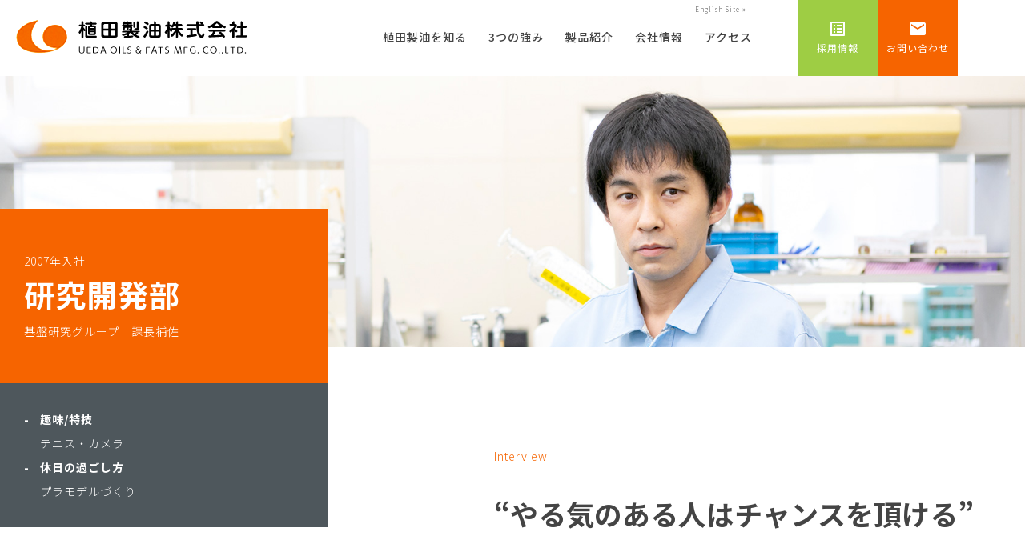

--- FILE ---
content_type: text/html; charset=UTF-8
request_url: https://www.uedaoil.co.jp/interview/staff06/
body_size: 34107
content:
<!DOCTYPE html>
<html lang='ja'>
<head>
	<meta charset="UTF-8">
	<meta http-equiv="X-UA-Compatible" content="IE=edge">
	<meta name="viewport" content="width=device-width,initial-scale=1">

	<link rel="icon" href="https://www.uedaoil.co.jp/wp/wp-content/themes/uedaoil/img/icon.ico" type="image/vnd.microsoft.icon">
	<link rel="shortcut icon" href="https://www.uedaoil.co.jp/wp/wp-content/themes/uedaoil/img/icon.ico" type="image/vnd.microsoft.icon">
	<link rel="apple-touch-icon" href="https://www.uedaoil.co.jp/wp/wp-content/themes/uedaoil/img/icon.ico" />
	<link rel="stylesheet" href="https://www.uedaoil.co.jp/wp/wp-content/themes/uedaoil/css/reset.css">
	<link rel="stylesheet" href="https://www.uedaoil.co.jp/wp/wp-content/themes/uedaoil/css/style.css" media="all" />
	<link rel="stylesheet" href="https://www.uedaoil.co.jp/wp/wp-content/themes/uedaoil/css/style2.css?v=20250317" media="all" />
	<link rel="stylesheet" href="https://www.uedaoil.co.jp/wp/wp-content/themes/uedaoil/css/animate.css">
	<link href="https://fonts.googleapis.com/css?family=Material+Icons|Noto+Sans+JP:300,400,500,700|Josefin+Sans:400,600,700&display=swap&subset=japanese" rel="stylesheet">
	
<!-- This site is optimized with the Yoast SEO plugin v11.9 - https://yoast.com/wordpress/plugins/seo/ -->
<title>研究開発部 基盤研究グループ 2007年入社 - 植田製油株式会社</title>
<link rel="canonical" href="https://www.uedaoil.co.jp/interview/staff06/" />
<meta property="og:locale" content="ja_JP" />
<meta property="og:type" content="article" />
<meta property="og:title" content="研究開発部 基盤研究グループ 2007年入社 - 植田製油株式会社" />
<meta property="og:description" content="2007年入社 研究開発部 基盤研究グループ　課長補佐 趣味/特技 テニス・カメラ 休日の過ごし方 プラモデル &hellip;" />
<meta property="og:url" content="https://www.uedaoil.co.jp/interview/staff06/" />
<meta property="og:site_name" content="植田製油株式会社" />
<meta property="og:image" content="http://img/staff06-img01.jpg" />
<meta name="twitter:card" content="summary_large_image" />
<meta name="twitter:description" content="2007年入社 研究開発部 基盤研究グループ　課長補佐 趣味/特技 テニス・カメラ 休日の過ごし方 プラモデル [&hellip;]" />
<meta name="twitter:title" content="研究開発部 基盤研究グループ 2007年入社 - 植田製油株式会社" />
<meta name="twitter:image" content="http://img/staff06-img01.jpg" />
<script type='application/ld+json' class='yoast-schema-graph yoast-schema-graph--main'>{"@context":"https://schema.org","@graph":[{"@type":"WebSite","@id":"https://www.uedaoil.co.jp/#website","url":"https://www.uedaoil.co.jp/","name":"\u690d\u7530\u88fd\u6cb9\u682a\u5f0f\u4f1a\u793e","potentialAction":{"@type":"SearchAction","target":"https://www.uedaoil.co.jp/?s={search_term_string}","query-input":"required name=search_term_string"}},{"@type":"ImageObject","@id":"https://www.uedaoil.co.jp/interview/staff06/#primaryimage","url":"img/staff06-img01.jpg"},{"@type":"WebPage","@id":"https://www.uedaoil.co.jp/interview/staff06/#webpage","url":"https://www.uedaoil.co.jp/interview/staff06/","inLanguage":"ja","name":"\u7814\u7a76\u958b\u767a\u90e8 \u57fa\u76e4\u7814\u7a76\u30b0\u30eb\u30fc\u30d7 2007\u5e74\u5165\u793e - \u690d\u7530\u88fd\u6cb9\u682a\u5f0f\u4f1a\u793e","isPartOf":{"@id":"https://www.uedaoil.co.jp/#website"},"primaryImageOfPage":{"@id":"https://www.uedaoil.co.jp/interview/staff06/#primaryimage"},"datePublished":"2020-02-21T16:04:02+00:00","dateModified":"2020-11-18T07:37:54+00:00"}]}</script>
<!-- / Yoast SEO plugin. -->

<link rel='dns-prefetch' href='//www.google.com' />
<link rel='dns-prefetch' href='//s.w.org' />
		<script type="text/javascript">
			window._wpemojiSettings = {"baseUrl":"https:\/\/s.w.org\/images\/core\/emoji\/11\/72x72\/","ext":".png","svgUrl":"https:\/\/s.w.org\/images\/core\/emoji\/11\/svg\/","svgExt":".svg","source":{"concatemoji":"https:\/\/www.uedaoil.co.jp\/wp\/wp-includes\/js\/wp-emoji-release.min.js?ver=4.9.26"}};
			!function(e,a,t){var n,r,o,i=a.createElement("canvas"),p=i.getContext&&i.getContext("2d");function s(e,t){var a=String.fromCharCode;p.clearRect(0,0,i.width,i.height),p.fillText(a.apply(this,e),0,0);e=i.toDataURL();return p.clearRect(0,0,i.width,i.height),p.fillText(a.apply(this,t),0,0),e===i.toDataURL()}function c(e){var t=a.createElement("script");t.src=e,t.defer=t.type="text/javascript",a.getElementsByTagName("head")[0].appendChild(t)}for(o=Array("flag","emoji"),t.supports={everything:!0,everythingExceptFlag:!0},r=0;r<o.length;r++)t.supports[o[r]]=function(e){if(!p||!p.fillText)return!1;switch(p.textBaseline="top",p.font="600 32px Arial",e){case"flag":return s([55356,56826,55356,56819],[55356,56826,8203,55356,56819])?!1:!s([55356,57332,56128,56423,56128,56418,56128,56421,56128,56430,56128,56423,56128,56447],[55356,57332,8203,56128,56423,8203,56128,56418,8203,56128,56421,8203,56128,56430,8203,56128,56423,8203,56128,56447]);case"emoji":return!s([55358,56760,9792,65039],[55358,56760,8203,9792,65039])}return!1}(o[r]),t.supports.everything=t.supports.everything&&t.supports[o[r]],"flag"!==o[r]&&(t.supports.everythingExceptFlag=t.supports.everythingExceptFlag&&t.supports[o[r]]);t.supports.everythingExceptFlag=t.supports.everythingExceptFlag&&!t.supports.flag,t.DOMReady=!1,t.readyCallback=function(){t.DOMReady=!0},t.supports.everything||(n=function(){t.readyCallback()},a.addEventListener?(a.addEventListener("DOMContentLoaded",n,!1),e.addEventListener("load",n,!1)):(e.attachEvent("onload",n),a.attachEvent("onreadystatechange",function(){"complete"===a.readyState&&t.readyCallback()})),(n=t.source||{}).concatemoji?c(n.concatemoji):n.wpemoji&&n.twemoji&&(c(n.twemoji),c(n.wpemoji)))}(window,document,window._wpemojiSettings);
		</script>
		<style type="text/css">
img.wp-smiley,
img.emoji {
	display: inline !important;
	border: none !important;
	box-shadow: none !important;
	height: 1em !important;
	width: 1em !important;
	margin: 0 .07em !important;
	vertical-align: -0.1em !important;
	background: none !important;
	padding: 0 !important;
}
</style>
<link rel='stylesheet' id='contact-form-7-css'  href='https://www.uedaoil.co.jp/wp/wp-content/plugins/contact-form-7/includes/css/styles.css?ver=5.1.6' type='text/css' media='all' />
<link rel='stylesheet' id='contact-form-7-confirm-css'  href='https://www.uedaoil.co.jp/wp/wp-content/plugins/contact-form-7-add-confirm/includes/css/styles.css?ver=5.1' type='text/css' media='all' />
<link rel='stylesheet' id='wp-pagenavi-css'  href='https://www.uedaoil.co.jp/wp/wp-content/plugins/wp-pagenavi/pagenavi-css.css?ver=2.70' type='text/css' media='all' />
<script type='text/javascript' src='https://www.uedaoil.co.jp/wp/wp-includes/js/jquery/jquery.js?ver=1.12.4'></script>
<script type='text/javascript' src='https://www.uedaoil.co.jp/wp/wp-includes/js/jquery/jquery-migrate.min.js?ver=1.4.1'></script>
<link rel='https://api.w.org/' href='https://www.uedaoil.co.jp/wp-json/' />
<link rel="EditURI" type="application/rsd+xml" title="RSD" href="https://www.uedaoil.co.jp/wp/xmlrpc.php?rsd" />
<link rel="wlwmanifest" type="application/wlwmanifest+xml" href="https://www.uedaoil.co.jp/wp/wp-includes/wlwmanifest.xml" /> 
<meta name="generator" content="WordPress 4.9.26" />
<link rel='shortlink' href='https://www.uedaoil.co.jp/?p=138' />
<link rel="alternate" type="application/json+oembed" href="https://www.uedaoil.co.jp/wp-json/oembed/1.0/embed?url=https%3A%2F%2Fwww.uedaoil.co.jp%2Finterview%2Fstaff06%2F" />
<link rel="alternate" type="text/xml+oembed" href="https://www.uedaoil.co.jp/wp-json/oembed/1.0/embed?url=https%3A%2F%2Fwww.uedaoil.co.jp%2Finterview%2Fstaff06%2F&#038;format=xml" />
	<script src="https://www.uedaoil.co.jp/wp/wp-content/themes/uedaoil/js/wow.min.js"></script>
	
<script type="text/javascript">

  var _gaq = _gaq || [];
  _gaq.push(['_setAccount', 'UA-21240545-14']);
  _gaq.push(['_trackPageview']);

  (function() {
    var ga = document.createElement('script'); ga.type = 'text/javascript'; ga.async = true;
    ga.src = ('https:' == document.location.protocol ? 'https://ssl' : 'http://www') + '.google-analytics.com/ga.js';
    var s = document.getElementsByTagName('script')[0]; s.parentNode.insertBefore(ga, s);
  })();

</script>
	
</head>
	
	
<body class="page-template-default page page-id-138 page-child parent-pageid-381 staff06 interview">

<!-- ********************* header ********************* -->
	<header>
		<div class="container">
			<div class="logo">
				<a href="/"><img src="https://www.uedaoil.co.jp/wp/wp-content/themes/uedaoil/img/logo-header.png" alt="植田製油株式会社 UEDA OILS & FATS MFG. CO.,LTD."></a>
			</div>
			<div class="nav-global">
				<nav>
					<ul class="main">
						<li><a href="https://www.uedaoil.co.jp/business_model/" class="link-common">植田製油を知る</a>
							<ul>
								<li>
									<div>
										<a href="https://www.uedaoil.co.jp/business_model/"><dl><dt><img src="https://www.uedaoil.co.jp/wp/wp-content/themes/uedaoil/img/nav-business_model.jpg" alt="ビジネスモデル"></dt><dd>ビジネスモデル</dd></dl></a>	
										<a href="https://www.uedaoil.co.jp/business_flow/"><dl><dt><img src="https://www.uedaoil.co.jp/wp/wp-content/themes/uedaoil/img/nav-business_flow.jpg" alt="ものづくりの流れ"></dt><dd>ものづくりの流れ</dd></dl></a>
										<a href="https://www.uedaoil.co.jp/productflow/"><dl><dt><img src="https://www.uedaoil.co.jp/wp/wp-content/themes/uedaoil/img/nav-productflow.jpg" alt="製造工程"></dt><dd>製造工程</dd></dl></a>
										<a href="https://www.uedaoil.co.jp/benefit_benefit01/"><dl><dt><img src="https://www.uedaoil.co.jp/wp/wp-content/themes/uedaoil/img/nav-benefit_benefit01.jpg" alt="植田製油の強み"></dt><dd>植田製油の強み</dd></dl></a>
									</div>
								</li>
							</ul>
						</li>
						<li><a href="https://www.uedaoil.co.jp/benefit_benefit01/" class="link-common">3つの強み</a>
							<ul>
								<li>
									<div>
										<a href="https://www.uedaoil.co.jp/benefit_benefit01/"><dl><dt><img src="https://www.uedaoil.co.jp/wp/wp-content/themes/uedaoil/img/nav-benefit_benefit01.jpg" alt="顧客対応力"></dt><dd>顧客対応力</dd></dl></a>	
										<a href="https://www.uedaoil.co.jp/benefit_benefit02/"><dl><dt><img src="https://www.uedaoil.co.jp/wp/wp-content/themes/uedaoil/img/nav-benefit_benefit02.jpg" alt="研究開発力"></dt><dd>研究開発力</dd></dl></a>
										<a href="https://www.uedaoil.co.jp/benefit_benefit03/"><dl><dt><img src="https://www.uedaoil.co.jp/wp/wp-content/themes/uedaoil/img/nav-benefit_benefit03.jpg" alt="安全・安心への取り組み"></dt><dd>安全・安心への取り組み</dd></dl></a>
									</div>
								</li>
							</ul>
						</li>
						<li><a href="https://www.uedaoil.co.jp/product/" class="link-common">製品紹介</a>
							<ul>
								<li>
									<div>
										<a href="https://www.uedaoil.co.jp/product/products_detail_margarine/"><dl><dt><img src="https://www.uedaoil.co.jp/wp/wp-content/themes/uedaoil/img/nav-product01.jpg" alt="マーガリン"></dt><dd>マーガリン</dd></dl></a>
										<a href="https://www.uedaoil.co.jp/product/products_detail_shortening/"><dl><dt><img src="https://www.uedaoil.co.jp/wp/wp-content/themes/uedaoil/img/nav-product02.jpg" alt="ショートニング"></dt><dd>ショートニング</dd></dl></a>
										<a href="https://www.uedaoil.co.jp/product/products_detail_functionality/"><dl><dt><img src="https://www.uedaoil.co.jp/wp/wp-content/themes/uedaoil/img/nav-product03.jpg" alt="機能性油脂"></dt><dd>機能性油脂</dd></dl></a>
										<a href="https://www.uedaoil.co.jp/product/products_detail_fryingoil/"><dl><dt><img src="https://www.uedaoil.co.jp/wp/wp-content/themes/uedaoil/img/nav-product04.jpg" alt="フライ油"></dt><dd>フライ油</dd></dl></a>
										<a href="https://www.uedaoil.co.jp/product/products_detail_other/"><dl><dt><img src="https://www.uedaoil.co.jp/wp/wp-content/themes/uedaoil/img/nav-product05.jpg" alt="その他加工油脂製品"></dt><dd>その他加工油脂製品</dd></dl></a>
										<a href="https://www.uedaoil.co.jp/product/products_detail_dhaoil/"><dl><dt><img src="https://www.uedaoil.co.jp/wp/wp-content/themes/uedaoil/img/nav-product06.jpg" alt="DHAオイル"></dt><dd>DHAオイル</dd></dl></a>
									</div>
								</li>
							</ul>
						</li>
						<li><a href="https://www.uedaoil.co.jp/company_message/" class="link-common">会社情報</a>
							<ul>
								<li>
									<div>
										<a href="https://www.uedaoil.co.jp/company_message/"><dl><dt><img src="https://www.uedaoil.co.jp/wp/wp-content/themes/uedaoil/img/nav-company_message.jpg" alt="代表メッセージ"></dt><dd>代表メッセージ</dd></dl></a>
										<a href="https://www.uedaoil.co.jp/company_philosophy/"><dl><dt><img src="https://www.uedaoil.co.jp/wp/wp-content/themes/uedaoil/img/nav-company_philosophy.jpg" alt="理念"></dt><dd>理念</dd></dl></a>
										<a href="https://www.uedaoil.co.jp/company_outline/"><dl><dt><img src="https://www.uedaoil.co.jp/wp/wp-content/themes/uedaoil/img/nav-company_outline.jpg" alt="会社概要"></dt><dd>会社概要</dd></dl></a>
										<a href="https://www.uedaoil.co.jp/company_history/"><dl><dt><img src="https://www.uedaoil.co.jp/wp/wp-content/themes/uedaoil/img/nav-company_history.jpg" alt="沿革"></dt><dd>沿革</dd></dl></a>
										<a href="https://www.uedaoil.co.jp/csr/"><dl><dt><img src="https://www.uedaoil.co.jp/wp/wp-content/themes/uedaoil/img/nav-company_esg.jpg" alt="CSR"></dt><dd>CSR</dd></dl></a>
									</div>
								</li>
							</ul>
						</li>
						<li><a href="https://www.uedaoil.co.jp/access/" class="link-common">アクセス</a></li>
					</ul>
					<ul class="sub">
						<li><a href="https://www.uedaoil.co.jp/recruit_seeking/">採用情報</a></li>
						<li><a href="https://www.uedaoil.co.jp/contact/">お問い合わせ</a></li>
					</ul>
					<p style="position:relative;right: 42%;top: -36px;font-size: .8rem;"><a href="https://www.uedaoil.co.jp/en/" class="link-common"> English Site »</a></p>
				</nav>
			</div>
		</div>
	</header>
	
	<div class="nav-toggle">
		<nav class="global-nav">
			<div class="btn-nav">
				<p><a href="https://www.uedaoil.co.jp/recruit_seeking/">採用情報</a></p>
				<p><a href="https://www.uedaoil.co.jp/contact/">お問い合わせ</a></p>
			</div>
			<ul class="global-nav__list">
				<li><a href="https://www.uedaoil.co.jp/business_model/" class="link-common title">植田製油を知る</a></li>
				<li><a href="https://www.uedaoil.co.jp/business_model/" class="link-common">- ビジネスモデル</a></li>
				<li><a href="https://www.uedaoil.co.jp/business_flow/" class="link-common">- ものづくりの流れ</a></li>
				<li><a href="https://www.uedaoil.co.jp/productflow/">- 製造工程</a></li>
				<li><a href="https://www.uedaoil.co.jp/benefit_benefit01/" class="link-common">- 植田製油の強み</a></li>
				
				<li><a href="https://www.uedaoil.co.jp/benefit_benefit01/" class="link-common title">3つの強み</a></li>
				<li><a href="https://www.uedaoil.co.jp/benefit_benefit01/" class="link-common">- 顧客対応力</a></li>
				<li><a href="https://www.uedaoil.co.jp/benefit_benefit02/" class="link-common">- 研究開発力</a></li>
				<li><a href="https://www.uedaoil.co.jp/benefit_benefit03/" class="link-common">- 安全・安心への取り組み</a></li>

				<li><a href="https://www.uedaoil.co.jp/product/" class="link-common title">製品紹介</a></li>
				<li><a href="https://www.uedaoil.co.jp/product/products_detail_margarine/" class="link-common">- マーガリン</a></li>
				<li><a href="https://www.uedaoil.co.jp/product/products_detail_shortening/" class="link-common">- ショートニング</a></li>
				<li><a href="https://www.uedaoil.co.jp/product/products_detail_functionality/" class="link-common">- 機能性油脂</a></li>
				<li><a href="https://www.uedaoil.co.jp/product/products_detail_fryingoil/" class="link-common">- フライ油</a></li>
				<li><a href="https://www.uedaoil.co.jp/product/products_detail_other/" class="link-common">- その他加工油脂製品</a></li>
				<li><a href="https://www.uedaoil.co.jp/product/products_detail_dhaoil/" class="link-common">- DHAオイル</a></li>
			
				<li><a href="https://www.uedaoil.co.jp/company_message/" class="link-common title">会社情報</a></li>
				<li><a href="https://www.uedaoil.co.jp/company_message/" class="link-common">- 代表メッセージ</a></li>
				<li><a href="https://www.uedaoil.co.jp/company_philosophy/" class="link-common">- 理念</a></li>
				<li><a href="https://www.uedaoil.co.jp/company_outline/" class="link-common">- 会社概要</a></li>
				<li><a href="https://www.uedaoil.co.jp/company_history/" class="link-common">- 沿革</a></li>
				<li><a href="https://www.uedaoil.co.jp/csr/" class="link-common">- CSR</a></li>
				
				<li><a href="https://www.uedaoil.co.jp/access/" class="link-common title">アクセス</a></li>

				<p style="font-size: .8rem;text-align:right;padding: 3rem;"><a href="https://www.uedaoil.co.jp/en/" class="link-common"> English Site »</a></p>
			</ul>
			
		</nav>
		<div class="hamburger" id="js-hamburger">
			<span class="hamburger__line hamburger__line--1"></span>
			<span class="hamburger__line hamburger__line--2"></span>
			<span class="hamburger__line hamburger__line--3"></span>
		</div>
		<div class="black-bg" id="js-black-bg"></div>
	</div>
<!-- ********************* //header ********************* -->



<!-- ---------------------------------------------------
　content
---------------------------------------------------- -->
				<div id="recruit_staff_detail" class="staff06">
	
	<div class="main">
		<div class="container">
			<div class="personal">
				<p>2007年入社</p>
				<p>研究開発部</p>
				<p>基盤研究グループ　課長補佐</p>
				<p></p>
			</div>
			<div class="personal2">
				<dl><dt>趣味/特技</dt><dd>テニス・カメラ</dd></dl>
				<dl><dt>休日の過ごし方</dt><dd>プラモデルづくり</dd></dl>
			</div>
			<div class="title">
				<p>Interview</p>
				<h2><span></span>“やる気のある人はチャンスを頂ける”</h2>
			</div>
		</div>
	</div>
	
	<section class="contentBox03">
		<p class="img"><img src="https://www.uedaoil.co.jp/wp/wp-content/themes/uedaoil/img/staff06-img01.jpg" alt="研究開発部 基盤研究グループ 2007年入社01"></p>
		<div class="content">
			<dl>
				<dt>-どんな部署で働いていますか？</dt>
				<dd>本人の適性や希望を考慮し、基盤研究か商品開発に配属</dd>
			</dl>
			<p>研究開発部の基盤研究グループに属しています。研究開発部では本人の適性や希望を考慮して、基盤研究グループか商品開発グループのどちらかに属する仕組みです。</p>

<p>全体の雰囲気は和気あいあいとしていて、人間関係で悩む方はほとんどいないですね。志の高い方が多いのも特色の一つで、現状を変えてもっと良くしていきたいと熱く語るリーダーの方もいらっしゃいます。入社10年前後の社員で集まって、どうすればこの製品をよくできるのか、今後どんなことをやっていこうか、など研究談義に花を咲かせることもよくあります。</p>

<p>やる気のある人はチャンスを頂ける部署なので、私も働きながら応用生命科学の社会人ドクター（博士号）の学位を取得させていただきました。その博士号を持っているのは私だけですが、社内にはもっと凄い知識を持った方が沢山いるので、まだまだ勉強が必要だと思っています。社会人ドクター取得への挑戦は苦しい事も多かったのですが、今振り返ると、様々な面で成長できたと感じています。</p>
		</div>
	</section>
	
	<section class="contentBox03 second">
		<p class="img"><img src="https://www.uedaoil.co.jp/wp/wp-content/themes/uedaoil/img/staff06-img02.jpg" alt="研究開発部 基盤研究グループ 2007年入社02"></p>
		<div class="content">
			<dl>
				<dt>-業務はどのような内容ですか？</dt>
				<dd>安心でおいしい油を作る研究</dd>
			</dl>
			<p>現在は油脂に含まれている微量成分の研究をしていて、体に良くないとされる物質をどうすれば低減できるかを研究しています。油の製造工程では、不必要なものを取り除き、必要なものは残しておくことが重要です。このことを両立させる製造技術は弊社の油脂製品の強みにもなっています。安心でおいしい油を作ることは、次の商品開発や新たな提案につながっているのです。</p>

<p>今測定している化合物は、今までは微量すぎて計測できていなかった、最近になって注目されてきた化合物です。まずは分析方法の確立と評価からスタートすることになります。サンプルを手作業で前処理してから、分析機器による測定をして、自信をもって分析結果を出せるようにならねばなりません。</p>

<p>それらの化合物の低減法にも取り組んでいて、ラボでのビーカーレベルで良い結果が出れば、工場の実機で再現できるよう、数字や製造条件を細かく変更するトライアンドエラーの連続です。専門知識や先端の分析機器が必要な際には、大学や研究機関との共同研究を行うこともあります。</p>
		</div>
	</section>
	
	<section class="schedule">
		<h2>ある1日のタイムスケジュール</h2>
		<p><img src="https://www.uedaoil.co.jp/wp/wp-content/themes/uedaoil/img/staff06-img_schedule.png" alt="タイムスケジュール"></p>
	</section>
	
	<section class="contentBox03">
		<p class="img"><img src="https://www.uedaoil.co.jp/wp/wp-content/themes/uedaoil/img/staff06-img03.jpg" alt="研究開発部 基盤研究グループ 2007年入社03"></p>
		<div class="content">
			<dl>
				<dt>&#8211; 仕事のやりがいは何ですか？</dt>
				<dd>新しい油の開発、製造技術の開発が楽しい</dd>
			</dl>
			<p>新しい油の開発、製造技術の開発が楽しいですね。油のおいしさの追究ですが、例えば揚げ物をカリッとさせたいのであれば、植物性の油脂（液体油）にどれくらいラード（固形脂）をブレンドするかで揚げ上がりの食感が変化しますし、原材料の選択や製造条件の工夫でマーガリンの溶け具合をコントロールして、味の感じ方を変えることもできます。</p>

<p>組み合わせる油の種類によって香りの感じ方も変わるので、油のおいしさの探求には無限の可能性が広がっています。</p>

<p>おいしさに関わる重要なテーマとして、製品の安定性の向上に取り組んでいます。油は酸素が遮断された密閉容器では傷みませんが、空気に触れると風味の劣化（酸化）が進むので、どうすればおいしさが保てるかも課題の1つです。</p>

<p>何の数値を指標にすればよいのかを考え、配合や製造条件を変えて試作品を作ります。工場の現場の課長さんたちと、「これは難しいかもね、こうすれば作れるんじゃないか」、とやり取りをしている時は、ものづくりをしている実感が得られます。検証を続けてきた成果が形になったときは、一番やりがいを感じる瞬間です。</p>
		</div>
	</section>
	
	<section class="message">
		<div class="container">
			<h3><img src="https://www.uedaoil.co.jp/wp/wp-content/themes/uedaoil/img/staff06-img_message.png" alt="メッセージ" class="dPc"><img src="https://www.uedaoil.co.jp/wp/wp-content/themes/uedaoil/img/staff06-img_message_sp.png" alt="メッセージ" class="dSp"></h3>
			<p>植田製油では、新製品や改良品に自分の貢献が反映されやすく、やりがいを感じて頂けると思います。若い方の教育にも力を入れており、専門知識をつけたい方や、色んな事に挑戦し成長を実感したい方にもお勧めします。私も社会人ドクター取得をバックアップしてもらいました。研究職に携わりたい方、食に興味のある方は特に歓迎です。</p>

<p>クラブ活動も盛んで、部署や役職を超えて楽しんでいます。私もテニス部とランニングクラブに入っていますが、交流していることで普段の業務もやりやすくなっていると感じます。社内を歩いていても、他部署の方からこの前の開発に携わっていたね！と気さくに声をかけていただく機会も多い会社です。</p>
		</div>
	</section>
	
	<div class="page-nav">
		<div class="container">
			<ul>
				<li>
					<p class="img"><a href="/interview/staff03/"><img src="https://www.uedaoil.co.jp/wp/wp-content/themes/uedaoil/img/staff03_thumb.jpg" alt="staff03"></a></p>
					<dl>
						<dt>研究開発部</dt>
						<dd>1990年入社</dd>
					</dl>
				</li>
				<li>
					<p class="img"><a href="/interview/staff05/"><img src="https://www.uedaoil.co.jp/wp/wp-content/themes/uedaoil/img/staff05_thumb.jpg" alt="staff05"></a></p>
					<dl>
						<dt>品質管理部</dt>
						<dd>2010年入社</dd>
					</dl>
				</li>
			</ul>
			<p class="btn-common"><a href="/interview/">一覧へ</a></p>
		</div>
	</div>
	
</div>	
<!-- ********************* //path ********************* -->	
	<div id="path">
		<div class="container">
			<div id="breadcrumb"><ul><li><a href="https://www.uedaoil.co.jp"><span>HOME</span></a></li><li><a href="https://www.uedaoil.co.jp/interview/"><span>従業員インタビュー</span></a></li><li><span>研究開発部 基盤研究グループ 2007年入社</span></li></ul></div>		</div>
	</div>
<!-- ********************* //path ********************* -->
	
	
<!-- ********************* //path ********************* -->	
	<footer>
		<div class="container">
			<div class="footer-head">
				<div class="logo">
					<a href="/"><img src="https://www.uedaoil.co.jp/wp/wp-content/themes/uedaoil/img/logo-footer.png" alt="植田製油株式会社"></a>
				</div>

			</div>
			<div class="footer-link">
				<p class="bnr">
					<a href="/feedoil/"><img src="https://www.uedaoil.co.jp/wp/wp-content/themes/uedaoil/img/footer-bnr_feedoil.jpg" alt="Feed Oil 事業"></a>
					<a href="/csr/csr_global/" style="display: block; margin-top: 20px;"><img src="https://www.uedaoil.co.jp/wp/wp-content/themes/uedaoil/img/footer-bnr_global.jpg" alt="地球環境負荷軽減への取り組み"></a>
				</p>
				<div class="link">
					<dl>
						<dt><a href="/">HOME</a></dt>
					</dl>
					<dl>
						<dt><a href="/business_model/">植田製油を知る</a></dt>
						<dd>
							<ul>
								<li><a href="https://www.uedaoil.co.jp/business_model/">ビジネスモデル</a></li>
								<li><a href="https://www.uedaoil.co.jp/business_flow/">ものづくりの流れ</a></li>
								<li><a href="https://www.uedaoil.co.jp/productflow/">製造工程</a></li>
								<li><a href="https://www.uedaoil.co.jp/benefit_benefit01/">植田製油の強み</a></li>
							</ul>
						</dd>
					</dl>
					<dl>
						<dt><a href="https://www.uedaoil.co.jp/benefit_benefit01/">3つの強み</a></dt>
						<dd>
							<ul>
								<li><a href="https://www.uedaoil.co.jp/benefit_benefit01/">顧客対応力</a></li>
								<li><a href="https://www.uedaoil.co.jp/benefit_benefit02/">研究開発力</a></li>
								<li><a href="https://www.uedaoil.co.jp/benefit_benefit03/">安全・安心への取り組み</a></li>
							</ul>
						</dd>
					</dl>
					<dl>
						<dt><a href="https://www.uedaoil.co.jp/product/">製品紹介</a></dt>
						<dd>
							<ul>
								<li><a href="https://www.uedaoil.co.jp/product/products_detail_margarine/">マーガリン</a></li>
								<li><a href="https://www.uedaoil.co.jp/product/products_detail_shortening/">ショートニング</a></li>
								<li><a href="https://www.uedaoil.co.jp/product/products_detail_functionality/">機能性油脂</a></li>
								<li><a href="https://www.uedaoil.co.jp/product/products_detail_fryingoil/">フライ油</a></li>
								<li><a href="https://www.uedaoil.co.jp/product/products_detail_other/">その他加工油脂製品</a></li>
								<li><a href="https://www.uedaoil.co.jp/product/products_detail_dhaoil/">DHAオイル</a></li>
							</ul>
						</dd>
					</dl>
					<dl>
						<dt><a href="https://www.uedaoil.co.jp/company_message/">会社情報</a></dt>
						<dd>
							<ul>
								<li><a href="https://www.uedaoil.co.jp/company_message/">代表メッセージ</a></li>
								<li><a href="https://www.uedaoil.co.jp/company_philosophy/">理念</a></li>
								<li><a href="https://www.uedaoil.co.jp/company_outline/">会社概要</a></li>
								<li><a href="https://www.uedaoil.co.jp/company_history/">沿革</a></li>
								<li><a href="https://www.uedaoil.co.jp/csr/">CSR</a></li>
							</ul>
						</dd>
					</dl>
					<dl>
						<dt><a href="https://www.uedaoil.co.jp/csr/">CSR</a></dt>
						<dd>
							<ul>
								<li><a href="https://www.uedaoil.co.jp/csr/csr_sdgs/">植田製油のSDGsへの取組み</a></li>
								<li><a href="https://www.uedaoil.co.jp/benefit_benefit03/">安全・安心な製品の供給</a></li>
								<li><a href="https://www.uedaoil.co.jp/csr/csr_workenvironment/">職場環境への取り組み</a></li>
								<li><a href="https://www.uedaoil.co.jp/csr/csr_palmoil/">持続可能なパーム油への取り組み</a></li>
							</ul>
						</dd>
					</dl>
					<dl>
						<dt><a href="https://www.uedaoil.co.jp/recruit_seeking/">採用情報</a></dt>
						<dd>
							<ul>
								<li><a href="/recruit_seeking/">採用メッセージ</a></li>
								<li><a href="/recruit_number/">数字でわかる植⽥製油</a></li>
								<li><a href="/recruit_staff/">働く仲間</a></li>
								<li><a href="/interview/">従業員インタビュー</a></li>
								<li><a href="/recruit_faq/">リクルートのQ&amp;A</a></li>
								<li><a href="/recruit_flow/">エントリーの流れ</a></li>
							</ul>
						</dd>
					</dl>
					<dl>
						<dt><a href="https://www.uedaoil.co.jp/access/">アクセス</a></dt>
						<dt><a href="https://www.uedaoil.co.jp/news/">お知らせ</a></dt>
						<dt><a href="https://www.uedaoil.co.jp/contact/">お問い合わせ</a></dt>
						<dt><a href="https://www.uedaoil.co.jp/en/">English Site</a></dt>
					</dl>
				</div>
			</div>
		</div>
		<small>Copyright &copy; 2020 UEDA OILS ＆ FATS MFG.CO.,LTD. All Rights Reserved.</small>
	</footer>
<!-- ********************* //path ********************* -->	
<script type='text/javascript'>
/* <![CDATA[ */
var wpcf7 = {"apiSettings":{"root":"https:\/\/www.uedaoil.co.jp\/wp-json\/contact-form-7\/v1","namespace":"contact-form-7\/v1"}};
/* ]]> */
</script>
<script type='text/javascript' src='https://www.uedaoil.co.jp/wp/wp-content/plugins/contact-form-7/includes/js/scripts.js?ver=5.1.6'></script>
<script type='text/javascript' src='https://www.uedaoil.co.jp/wp/wp-includes/js/jquery/jquery.form.min.js?ver=4.2.1'></script>
<script type='text/javascript' src='https://www.uedaoil.co.jp/wp/wp-content/plugins/contact-form-7-add-confirm/includes/js/scripts.js?ver=5.1'></script>
<script type='text/javascript' src='https://www.google.com/recaptcha/api.js?render=6LfF9_MqAAAAAKwF7oRLk6vf56Bo3tSVQUsZ9XUK&#038;ver=3.0'></script>
<script type='text/javascript' src='https://www.uedaoil.co.jp/wp/wp-includes/js/wp-embed.min.js?ver=4.9.26'></script>
<script type="text/javascript">
( function( grecaptcha, sitekey, actions ) {

	var wpcf7recaptcha = {

		execute: function( action ) {
			grecaptcha.execute(
				sitekey,
				{ action: action }
			).then( function( token ) {
				var forms = document.getElementsByTagName( 'form' );

				for ( var i = 0; i < forms.length; i++ ) {
					var fields = forms[ i ].getElementsByTagName( 'input' );

					for ( var j = 0; j < fields.length; j++ ) {
						var field = fields[ j ];

						if ( 'g-recaptcha-response' === field.getAttribute( 'name' ) ) {
							field.setAttribute( 'value', token );
							break;
						}
					}
				}
			} );
		},

		executeOnHomepage: function() {
			wpcf7recaptcha.execute( actions[ 'homepage' ] );
		},

		executeOnContactform: function() {
			wpcf7recaptcha.execute( actions[ 'contactform' ] );
		},

	};

	grecaptcha.ready(
		wpcf7recaptcha.executeOnHomepage
	);

	document.addEventListener( 'change',
		wpcf7recaptcha.executeOnContactform, false
	);

	document.addEventListener( 'wpcf7submit',
		wpcf7recaptcha.executeOnHomepage, false
	);

} )(
	grecaptcha,
	'6LfF9_MqAAAAAKwF7oRLk6vf56Bo3tSVQUsZ9XUK',
	{"homepage":"homepage","contactform":"contactform"}
);
</script>
<script>new WOW().init();</script>
</body>

	<script src="https://www.uedaoil.co.jp/wp/wp-content/themes/uedaoil/js/jquery.js"></script>
	<script src="https://www.uedaoil.co.jp/wp/wp-content/themes/uedaoil/js/common.js"></script>
	<script src="https://www.uedaoil.co.jp/wp/wp-content/themes/uedaoil/js/html5shiv.js"></script>
	<script src="https://www.uedaoil.co.jp/wp/wp-content/themes/uedaoil/js/respond.min.js"></script>

<!-- slider -->
	<link rel="stylesheet" href="https://www.uedaoil.co.jp/wp/wp-content/themes/uedaoil/css/zoomslider.css">
	<script src="https://www.uedaoil.co.jp/wp/wp-content/themes/uedaoil/js/modernizr-custom.js"></script>
	<script src="https://www.uedaoil.co.jp/wp/wp-content/themes/uedaoil/js/jquery.zoomslider.min.js"></script>

</html>

--- FILE ---
content_type: text/html; charset=utf-8
request_url: https://www.google.com/recaptcha/api2/anchor?ar=1&k=6LfF9_MqAAAAAKwF7oRLk6vf56Bo3tSVQUsZ9XUK&co=aHR0cHM6Ly93d3cudWVkYW9pbC5jby5qcDo0NDM.&hl=en&v=PoyoqOPhxBO7pBk68S4YbpHZ&size=invisible&anchor-ms=20000&execute-ms=30000&cb=gygt4a29ghgh
body_size: 48484
content:
<!DOCTYPE HTML><html dir="ltr" lang="en"><head><meta http-equiv="Content-Type" content="text/html; charset=UTF-8">
<meta http-equiv="X-UA-Compatible" content="IE=edge">
<title>reCAPTCHA</title>
<style type="text/css">
/* cyrillic-ext */
@font-face {
  font-family: 'Roboto';
  font-style: normal;
  font-weight: 400;
  font-stretch: 100%;
  src: url(//fonts.gstatic.com/s/roboto/v48/KFO7CnqEu92Fr1ME7kSn66aGLdTylUAMa3GUBHMdazTgWw.woff2) format('woff2');
  unicode-range: U+0460-052F, U+1C80-1C8A, U+20B4, U+2DE0-2DFF, U+A640-A69F, U+FE2E-FE2F;
}
/* cyrillic */
@font-face {
  font-family: 'Roboto';
  font-style: normal;
  font-weight: 400;
  font-stretch: 100%;
  src: url(//fonts.gstatic.com/s/roboto/v48/KFO7CnqEu92Fr1ME7kSn66aGLdTylUAMa3iUBHMdazTgWw.woff2) format('woff2');
  unicode-range: U+0301, U+0400-045F, U+0490-0491, U+04B0-04B1, U+2116;
}
/* greek-ext */
@font-face {
  font-family: 'Roboto';
  font-style: normal;
  font-weight: 400;
  font-stretch: 100%;
  src: url(//fonts.gstatic.com/s/roboto/v48/KFO7CnqEu92Fr1ME7kSn66aGLdTylUAMa3CUBHMdazTgWw.woff2) format('woff2');
  unicode-range: U+1F00-1FFF;
}
/* greek */
@font-face {
  font-family: 'Roboto';
  font-style: normal;
  font-weight: 400;
  font-stretch: 100%;
  src: url(//fonts.gstatic.com/s/roboto/v48/KFO7CnqEu92Fr1ME7kSn66aGLdTylUAMa3-UBHMdazTgWw.woff2) format('woff2');
  unicode-range: U+0370-0377, U+037A-037F, U+0384-038A, U+038C, U+038E-03A1, U+03A3-03FF;
}
/* math */
@font-face {
  font-family: 'Roboto';
  font-style: normal;
  font-weight: 400;
  font-stretch: 100%;
  src: url(//fonts.gstatic.com/s/roboto/v48/KFO7CnqEu92Fr1ME7kSn66aGLdTylUAMawCUBHMdazTgWw.woff2) format('woff2');
  unicode-range: U+0302-0303, U+0305, U+0307-0308, U+0310, U+0312, U+0315, U+031A, U+0326-0327, U+032C, U+032F-0330, U+0332-0333, U+0338, U+033A, U+0346, U+034D, U+0391-03A1, U+03A3-03A9, U+03B1-03C9, U+03D1, U+03D5-03D6, U+03F0-03F1, U+03F4-03F5, U+2016-2017, U+2034-2038, U+203C, U+2040, U+2043, U+2047, U+2050, U+2057, U+205F, U+2070-2071, U+2074-208E, U+2090-209C, U+20D0-20DC, U+20E1, U+20E5-20EF, U+2100-2112, U+2114-2115, U+2117-2121, U+2123-214F, U+2190, U+2192, U+2194-21AE, U+21B0-21E5, U+21F1-21F2, U+21F4-2211, U+2213-2214, U+2216-22FF, U+2308-230B, U+2310, U+2319, U+231C-2321, U+2336-237A, U+237C, U+2395, U+239B-23B7, U+23D0, U+23DC-23E1, U+2474-2475, U+25AF, U+25B3, U+25B7, U+25BD, U+25C1, U+25CA, U+25CC, U+25FB, U+266D-266F, U+27C0-27FF, U+2900-2AFF, U+2B0E-2B11, U+2B30-2B4C, U+2BFE, U+3030, U+FF5B, U+FF5D, U+1D400-1D7FF, U+1EE00-1EEFF;
}
/* symbols */
@font-face {
  font-family: 'Roboto';
  font-style: normal;
  font-weight: 400;
  font-stretch: 100%;
  src: url(//fonts.gstatic.com/s/roboto/v48/KFO7CnqEu92Fr1ME7kSn66aGLdTylUAMaxKUBHMdazTgWw.woff2) format('woff2');
  unicode-range: U+0001-000C, U+000E-001F, U+007F-009F, U+20DD-20E0, U+20E2-20E4, U+2150-218F, U+2190, U+2192, U+2194-2199, U+21AF, U+21E6-21F0, U+21F3, U+2218-2219, U+2299, U+22C4-22C6, U+2300-243F, U+2440-244A, U+2460-24FF, U+25A0-27BF, U+2800-28FF, U+2921-2922, U+2981, U+29BF, U+29EB, U+2B00-2BFF, U+4DC0-4DFF, U+FFF9-FFFB, U+10140-1018E, U+10190-1019C, U+101A0, U+101D0-101FD, U+102E0-102FB, U+10E60-10E7E, U+1D2C0-1D2D3, U+1D2E0-1D37F, U+1F000-1F0FF, U+1F100-1F1AD, U+1F1E6-1F1FF, U+1F30D-1F30F, U+1F315, U+1F31C, U+1F31E, U+1F320-1F32C, U+1F336, U+1F378, U+1F37D, U+1F382, U+1F393-1F39F, U+1F3A7-1F3A8, U+1F3AC-1F3AF, U+1F3C2, U+1F3C4-1F3C6, U+1F3CA-1F3CE, U+1F3D4-1F3E0, U+1F3ED, U+1F3F1-1F3F3, U+1F3F5-1F3F7, U+1F408, U+1F415, U+1F41F, U+1F426, U+1F43F, U+1F441-1F442, U+1F444, U+1F446-1F449, U+1F44C-1F44E, U+1F453, U+1F46A, U+1F47D, U+1F4A3, U+1F4B0, U+1F4B3, U+1F4B9, U+1F4BB, U+1F4BF, U+1F4C8-1F4CB, U+1F4D6, U+1F4DA, U+1F4DF, U+1F4E3-1F4E6, U+1F4EA-1F4ED, U+1F4F7, U+1F4F9-1F4FB, U+1F4FD-1F4FE, U+1F503, U+1F507-1F50B, U+1F50D, U+1F512-1F513, U+1F53E-1F54A, U+1F54F-1F5FA, U+1F610, U+1F650-1F67F, U+1F687, U+1F68D, U+1F691, U+1F694, U+1F698, U+1F6AD, U+1F6B2, U+1F6B9-1F6BA, U+1F6BC, U+1F6C6-1F6CF, U+1F6D3-1F6D7, U+1F6E0-1F6EA, U+1F6F0-1F6F3, U+1F6F7-1F6FC, U+1F700-1F7FF, U+1F800-1F80B, U+1F810-1F847, U+1F850-1F859, U+1F860-1F887, U+1F890-1F8AD, U+1F8B0-1F8BB, U+1F8C0-1F8C1, U+1F900-1F90B, U+1F93B, U+1F946, U+1F984, U+1F996, U+1F9E9, U+1FA00-1FA6F, U+1FA70-1FA7C, U+1FA80-1FA89, U+1FA8F-1FAC6, U+1FACE-1FADC, U+1FADF-1FAE9, U+1FAF0-1FAF8, U+1FB00-1FBFF;
}
/* vietnamese */
@font-face {
  font-family: 'Roboto';
  font-style: normal;
  font-weight: 400;
  font-stretch: 100%;
  src: url(//fonts.gstatic.com/s/roboto/v48/KFO7CnqEu92Fr1ME7kSn66aGLdTylUAMa3OUBHMdazTgWw.woff2) format('woff2');
  unicode-range: U+0102-0103, U+0110-0111, U+0128-0129, U+0168-0169, U+01A0-01A1, U+01AF-01B0, U+0300-0301, U+0303-0304, U+0308-0309, U+0323, U+0329, U+1EA0-1EF9, U+20AB;
}
/* latin-ext */
@font-face {
  font-family: 'Roboto';
  font-style: normal;
  font-weight: 400;
  font-stretch: 100%;
  src: url(//fonts.gstatic.com/s/roboto/v48/KFO7CnqEu92Fr1ME7kSn66aGLdTylUAMa3KUBHMdazTgWw.woff2) format('woff2');
  unicode-range: U+0100-02BA, U+02BD-02C5, U+02C7-02CC, U+02CE-02D7, U+02DD-02FF, U+0304, U+0308, U+0329, U+1D00-1DBF, U+1E00-1E9F, U+1EF2-1EFF, U+2020, U+20A0-20AB, U+20AD-20C0, U+2113, U+2C60-2C7F, U+A720-A7FF;
}
/* latin */
@font-face {
  font-family: 'Roboto';
  font-style: normal;
  font-weight: 400;
  font-stretch: 100%;
  src: url(//fonts.gstatic.com/s/roboto/v48/KFO7CnqEu92Fr1ME7kSn66aGLdTylUAMa3yUBHMdazQ.woff2) format('woff2');
  unicode-range: U+0000-00FF, U+0131, U+0152-0153, U+02BB-02BC, U+02C6, U+02DA, U+02DC, U+0304, U+0308, U+0329, U+2000-206F, U+20AC, U+2122, U+2191, U+2193, U+2212, U+2215, U+FEFF, U+FFFD;
}
/* cyrillic-ext */
@font-face {
  font-family: 'Roboto';
  font-style: normal;
  font-weight: 500;
  font-stretch: 100%;
  src: url(//fonts.gstatic.com/s/roboto/v48/KFO7CnqEu92Fr1ME7kSn66aGLdTylUAMa3GUBHMdazTgWw.woff2) format('woff2');
  unicode-range: U+0460-052F, U+1C80-1C8A, U+20B4, U+2DE0-2DFF, U+A640-A69F, U+FE2E-FE2F;
}
/* cyrillic */
@font-face {
  font-family: 'Roboto';
  font-style: normal;
  font-weight: 500;
  font-stretch: 100%;
  src: url(//fonts.gstatic.com/s/roboto/v48/KFO7CnqEu92Fr1ME7kSn66aGLdTylUAMa3iUBHMdazTgWw.woff2) format('woff2');
  unicode-range: U+0301, U+0400-045F, U+0490-0491, U+04B0-04B1, U+2116;
}
/* greek-ext */
@font-face {
  font-family: 'Roboto';
  font-style: normal;
  font-weight: 500;
  font-stretch: 100%;
  src: url(//fonts.gstatic.com/s/roboto/v48/KFO7CnqEu92Fr1ME7kSn66aGLdTylUAMa3CUBHMdazTgWw.woff2) format('woff2');
  unicode-range: U+1F00-1FFF;
}
/* greek */
@font-face {
  font-family: 'Roboto';
  font-style: normal;
  font-weight: 500;
  font-stretch: 100%;
  src: url(//fonts.gstatic.com/s/roboto/v48/KFO7CnqEu92Fr1ME7kSn66aGLdTylUAMa3-UBHMdazTgWw.woff2) format('woff2');
  unicode-range: U+0370-0377, U+037A-037F, U+0384-038A, U+038C, U+038E-03A1, U+03A3-03FF;
}
/* math */
@font-face {
  font-family: 'Roboto';
  font-style: normal;
  font-weight: 500;
  font-stretch: 100%;
  src: url(//fonts.gstatic.com/s/roboto/v48/KFO7CnqEu92Fr1ME7kSn66aGLdTylUAMawCUBHMdazTgWw.woff2) format('woff2');
  unicode-range: U+0302-0303, U+0305, U+0307-0308, U+0310, U+0312, U+0315, U+031A, U+0326-0327, U+032C, U+032F-0330, U+0332-0333, U+0338, U+033A, U+0346, U+034D, U+0391-03A1, U+03A3-03A9, U+03B1-03C9, U+03D1, U+03D5-03D6, U+03F0-03F1, U+03F4-03F5, U+2016-2017, U+2034-2038, U+203C, U+2040, U+2043, U+2047, U+2050, U+2057, U+205F, U+2070-2071, U+2074-208E, U+2090-209C, U+20D0-20DC, U+20E1, U+20E5-20EF, U+2100-2112, U+2114-2115, U+2117-2121, U+2123-214F, U+2190, U+2192, U+2194-21AE, U+21B0-21E5, U+21F1-21F2, U+21F4-2211, U+2213-2214, U+2216-22FF, U+2308-230B, U+2310, U+2319, U+231C-2321, U+2336-237A, U+237C, U+2395, U+239B-23B7, U+23D0, U+23DC-23E1, U+2474-2475, U+25AF, U+25B3, U+25B7, U+25BD, U+25C1, U+25CA, U+25CC, U+25FB, U+266D-266F, U+27C0-27FF, U+2900-2AFF, U+2B0E-2B11, U+2B30-2B4C, U+2BFE, U+3030, U+FF5B, U+FF5D, U+1D400-1D7FF, U+1EE00-1EEFF;
}
/* symbols */
@font-face {
  font-family: 'Roboto';
  font-style: normal;
  font-weight: 500;
  font-stretch: 100%;
  src: url(//fonts.gstatic.com/s/roboto/v48/KFO7CnqEu92Fr1ME7kSn66aGLdTylUAMaxKUBHMdazTgWw.woff2) format('woff2');
  unicode-range: U+0001-000C, U+000E-001F, U+007F-009F, U+20DD-20E0, U+20E2-20E4, U+2150-218F, U+2190, U+2192, U+2194-2199, U+21AF, U+21E6-21F0, U+21F3, U+2218-2219, U+2299, U+22C4-22C6, U+2300-243F, U+2440-244A, U+2460-24FF, U+25A0-27BF, U+2800-28FF, U+2921-2922, U+2981, U+29BF, U+29EB, U+2B00-2BFF, U+4DC0-4DFF, U+FFF9-FFFB, U+10140-1018E, U+10190-1019C, U+101A0, U+101D0-101FD, U+102E0-102FB, U+10E60-10E7E, U+1D2C0-1D2D3, U+1D2E0-1D37F, U+1F000-1F0FF, U+1F100-1F1AD, U+1F1E6-1F1FF, U+1F30D-1F30F, U+1F315, U+1F31C, U+1F31E, U+1F320-1F32C, U+1F336, U+1F378, U+1F37D, U+1F382, U+1F393-1F39F, U+1F3A7-1F3A8, U+1F3AC-1F3AF, U+1F3C2, U+1F3C4-1F3C6, U+1F3CA-1F3CE, U+1F3D4-1F3E0, U+1F3ED, U+1F3F1-1F3F3, U+1F3F5-1F3F7, U+1F408, U+1F415, U+1F41F, U+1F426, U+1F43F, U+1F441-1F442, U+1F444, U+1F446-1F449, U+1F44C-1F44E, U+1F453, U+1F46A, U+1F47D, U+1F4A3, U+1F4B0, U+1F4B3, U+1F4B9, U+1F4BB, U+1F4BF, U+1F4C8-1F4CB, U+1F4D6, U+1F4DA, U+1F4DF, U+1F4E3-1F4E6, U+1F4EA-1F4ED, U+1F4F7, U+1F4F9-1F4FB, U+1F4FD-1F4FE, U+1F503, U+1F507-1F50B, U+1F50D, U+1F512-1F513, U+1F53E-1F54A, U+1F54F-1F5FA, U+1F610, U+1F650-1F67F, U+1F687, U+1F68D, U+1F691, U+1F694, U+1F698, U+1F6AD, U+1F6B2, U+1F6B9-1F6BA, U+1F6BC, U+1F6C6-1F6CF, U+1F6D3-1F6D7, U+1F6E0-1F6EA, U+1F6F0-1F6F3, U+1F6F7-1F6FC, U+1F700-1F7FF, U+1F800-1F80B, U+1F810-1F847, U+1F850-1F859, U+1F860-1F887, U+1F890-1F8AD, U+1F8B0-1F8BB, U+1F8C0-1F8C1, U+1F900-1F90B, U+1F93B, U+1F946, U+1F984, U+1F996, U+1F9E9, U+1FA00-1FA6F, U+1FA70-1FA7C, U+1FA80-1FA89, U+1FA8F-1FAC6, U+1FACE-1FADC, U+1FADF-1FAE9, U+1FAF0-1FAF8, U+1FB00-1FBFF;
}
/* vietnamese */
@font-face {
  font-family: 'Roboto';
  font-style: normal;
  font-weight: 500;
  font-stretch: 100%;
  src: url(//fonts.gstatic.com/s/roboto/v48/KFO7CnqEu92Fr1ME7kSn66aGLdTylUAMa3OUBHMdazTgWw.woff2) format('woff2');
  unicode-range: U+0102-0103, U+0110-0111, U+0128-0129, U+0168-0169, U+01A0-01A1, U+01AF-01B0, U+0300-0301, U+0303-0304, U+0308-0309, U+0323, U+0329, U+1EA0-1EF9, U+20AB;
}
/* latin-ext */
@font-face {
  font-family: 'Roboto';
  font-style: normal;
  font-weight: 500;
  font-stretch: 100%;
  src: url(//fonts.gstatic.com/s/roboto/v48/KFO7CnqEu92Fr1ME7kSn66aGLdTylUAMa3KUBHMdazTgWw.woff2) format('woff2');
  unicode-range: U+0100-02BA, U+02BD-02C5, U+02C7-02CC, U+02CE-02D7, U+02DD-02FF, U+0304, U+0308, U+0329, U+1D00-1DBF, U+1E00-1E9F, U+1EF2-1EFF, U+2020, U+20A0-20AB, U+20AD-20C0, U+2113, U+2C60-2C7F, U+A720-A7FF;
}
/* latin */
@font-face {
  font-family: 'Roboto';
  font-style: normal;
  font-weight: 500;
  font-stretch: 100%;
  src: url(//fonts.gstatic.com/s/roboto/v48/KFO7CnqEu92Fr1ME7kSn66aGLdTylUAMa3yUBHMdazQ.woff2) format('woff2');
  unicode-range: U+0000-00FF, U+0131, U+0152-0153, U+02BB-02BC, U+02C6, U+02DA, U+02DC, U+0304, U+0308, U+0329, U+2000-206F, U+20AC, U+2122, U+2191, U+2193, U+2212, U+2215, U+FEFF, U+FFFD;
}
/* cyrillic-ext */
@font-face {
  font-family: 'Roboto';
  font-style: normal;
  font-weight: 900;
  font-stretch: 100%;
  src: url(//fonts.gstatic.com/s/roboto/v48/KFO7CnqEu92Fr1ME7kSn66aGLdTylUAMa3GUBHMdazTgWw.woff2) format('woff2');
  unicode-range: U+0460-052F, U+1C80-1C8A, U+20B4, U+2DE0-2DFF, U+A640-A69F, U+FE2E-FE2F;
}
/* cyrillic */
@font-face {
  font-family: 'Roboto';
  font-style: normal;
  font-weight: 900;
  font-stretch: 100%;
  src: url(//fonts.gstatic.com/s/roboto/v48/KFO7CnqEu92Fr1ME7kSn66aGLdTylUAMa3iUBHMdazTgWw.woff2) format('woff2');
  unicode-range: U+0301, U+0400-045F, U+0490-0491, U+04B0-04B1, U+2116;
}
/* greek-ext */
@font-face {
  font-family: 'Roboto';
  font-style: normal;
  font-weight: 900;
  font-stretch: 100%;
  src: url(//fonts.gstatic.com/s/roboto/v48/KFO7CnqEu92Fr1ME7kSn66aGLdTylUAMa3CUBHMdazTgWw.woff2) format('woff2');
  unicode-range: U+1F00-1FFF;
}
/* greek */
@font-face {
  font-family: 'Roboto';
  font-style: normal;
  font-weight: 900;
  font-stretch: 100%;
  src: url(//fonts.gstatic.com/s/roboto/v48/KFO7CnqEu92Fr1ME7kSn66aGLdTylUAMa3-UBHMdazTgWw.woff2) format('woff2');
  unicode-range: U+0370-0377, U+037A-037F, U+0384-038A, U+038C, U+038E-03A1, U+03A3-03FF;
}
/* math */
@font-face {
  font-family: 'Roboto';
  font-style: normal;
  font-weight: 900;
  font-stretch: 100%;
  src: url(//fonts.gstatic.com/s/roboto/v48/KFO7CnqEu92Fr1ME7kSn66aGLdTylUAMawCUBHMdazTgWw.woff2) format('woff2');
  unicode-range: U+0302-0303, U+0305, U+0307-0308, U+0310, U+0312, U+0315, U+031A, U+0326-0327, U+032C, U+032F-0330, U+0332-0333, U+0338, U+033A, U+0346, U+034D, U+0391-03A1, U+03A3-03A9, U+03B1-03C9, U+03D1, U+03D5-03D6, U+03F0-03F1, U+03F4-03F5, U+2016-2017, U+2034-2038, U+203C, U+2040, U+2043, U+2047, U+2050, U+2057, U+205F, U+2070-2071, U+2074-208E, U+2090-209C, U+20D0-20DC, U+20E1, U+20E5-20EF, U+2100-2112, U+2114-2115, U+2117-2121, U+2123-214F, U+2190, U+2192, U+2194-21AE, U+21B0-21E5, U+21F1-21F2, U+21F4-2211, U+2213-2214, U+2216-22FF, U+2308-230B, U+2310, U+2319, U+231C-2321, U+2336-237A, U+237C, U+2395, U+239B-23B7, U+23D0, U+23DC-23E1, U+2474-2475, U+25AF, U+25B3, U+25B7, U+25BD, U+25C1, U+25CA, U+25CC, U+25FB, U+266D-266F, U+27C0-27FF, U+2900-2AFF, U+2B0E-2B11, U+2B30-2B4C, U+2BFE, U+3030, U+FF5B, U+FF5D, U+1D400-1D7FF, U+1EE00-1EEFF;
}
/* symbols */
@font-face {
  font-family: 'Roboto';
  font-style: normal;
  font-weight: 900;
  font-stretch: 100%;
  src: url(//fonts.gstatic.com/s/roboto/v48/KFO7CnqEu92Fr1ME7kSn66aGLdTylUAMaxKUBHMdazTgWw.woff2) format('woff2');
  unicode-range: U+0001-000C, U+000E-001F, U+007F-009F, U+20DD-20E0, U+20E2-20E4, U+2150-218F, U+2190, U+2192, U+2194-2199, U+21AF, U+21E6-21F0, U+21F3, U+2218-2219, U+2299, U+22C4-22C6, U+2300-243F, U+2440-244A, U+2460-24FF, U+25A0-27BF, U+2800-28FF, U+2921-2922, U+2981, U+29BF, U+29EB, U+2B00-2BFF, U+4DC0-4DFF, U+FFF9-FFFB, U+10140-1018E, U+10190-1019C, U+101A0, U+101D0-101FD, U+102E0-102FB, U+10E60-10E7E, U+1D2C0-1D2D3, U+1D2E0-1D37F, U+1F000-1F0FF, U+1F100-1F1AD, U+1F1E6-1F1FF, U+1F30D-1F30F, U+1F315, U+1F31C, U+1F31E, U+1F320-1F32C, U+1F336, U+1F378, U+1F37D, U+1F382, U+1F393-1F39F, U+1F3A7-1F3A8, U+1F3AC-1F3AF, U+1F3C2, U+1F3C4-1F3C6, U+1F3CA-1F3CE, U+1F3D4-1F3E0, U+1F3ED, U+1F3F1-1F3F3, U+1F3F5-1F3F7, U+1F408, U+1F415, U+1F41F, U+1F426, U+1F43F, U+1F441-1F442, U+1F444, U+1F446-1F449, U+1F44C-1F44E, U+1F453, U+1F46A, U+1F47D, U+1F4A3, U+1F4B0, U+1F4B3, U+1F4B9, U+1F4BB, U+1F4BF, U+1F4C8-1F4CB, U+1F4D6, U+1F4DA, U+1F4DF, U+1F4E3-1F4E6, U+1F4EA-1F4ED, U+1F4F7, U+1F4F9-1F4FB, U+1F4FD-1F4FE, U+1F503, U+1F507-1F50B, U+1F50D, U+1F512-1F513, U+1F53E-1F54A, U+1F54F-1F5FA, U+1F610, U+1F650-1F67F, U+1F687, U+1F68D, U+1F691, U+1F694, U+1F698, U+1F6AD, U+1F6B2, U+1F6B9-1F6BA, U+1F6BC, U+1F6C6-1F6CF, U+1F6D3-1F6D7, U+1F6E0-1F6EA, U+1F6F0-1F6F3, U+1F6F7-1F6FC, U+1F700-1F7FF, U+1F800-1F80B, U+1F810-1F847, U+1F850-1F859, U+1F860-1F887, U+1F890-1F8AD, U+1F8B0-1F8BB, U+1F8C0-1F8C1, U+1F900-1F90B, U+1F93B, U+1F946, U+1F984, U+1F996, U+1F9E9, U+1FA00-1FA6F, U+1FA70-1FA7C, U+1FA80-1FA89, U+1FA8F-1FAC6, U+1FACE-1FADC, U+1FADF-1FAE9, U+1FAF0-1FAF8, U+1FB00-1FBFF;
}
/* vietnamese */
@font-face {
  font-family: 'Roboto';
  font-style: normal;
  font-weight: 900;
  font-stretch: 100%;
  src: url(//fonts.gstatic.com/s/roboto/v48/KFO7CnqEu92Fr1ME7kSn66aGLdTylUAMa3OUBHMdazTgWw.woff2) format('woff2');
  unicode-range: U+0102-0103, U+0110-0111, U+0128-0129, U+0168-0169, U+01A0-01A1, U+01AF-01B0, U+0300-0301, U+0303-0304, U+0308-0309, U+0323, U+0329, U+1EA0-1EF9, U+20AB;
}
/* latin-ext */
@font-face {
  font-family: 'Roboto';
  font-style: normal;
  font-weight: 900;
  font-stretch: 100%;
  src: url(//fonts.gstatic.com/s/roboto/v48/KFO7CnqEu92Fr1ME7kSn66aGLdTylUAMa3KUBHMdazTgWw.woff2) format('woff2');
  unicode-range: U+0100-02BA, U+02BD-02C5, U+02C7-02CC, U+02CE-02D7, U+02DD-02FF, U+0304, U+0308, U+0329, U+1D00-1DBF, U+1E00-1E9F, U+1EF2-1EFF, U+2020, U+20A0-20AB, U+20AD-20C0, U+2113, U+2C60-2C7F, U+A720-A7FF;
}
/* latin */
@font-face {
  font-family: 'Roboto';
  font-style: normal;
  font-weight: 900;
  font-stretch: 100%;
  src: url(//fonts.gstatic.com/s/roboto/v48/KFO7CnqEu92Fr1ME7kSn66aGLdTylUAMa3yUBHMdazQ.woff2) format('woff2');
  unicode-range: U+0000-00FF, U+0131, U+0152-0153, U+02BB-02BC, U+02C6, U+02DA, U+02DC, U+0304, U+0308, U+0329, U+2000-206F, U+20AC, U+2122, U+2191, U+2193, U+2212, U+2215, U+FEFF, U+FFFD;
}

</style>
<link rel="stylesheet" type="text/css" href="https://www.gstatic.com/recaptcha/releases/PoyoqOPhxBO7pBk68S4YbpHZ/styles__ltr.css">
<script nonce="Zisp_NrUgAHHtTY3VPDpBg" type="text/javascript">window['__recaptcha_api'] = 'https://www.google.com/recaptcha/api2/';</script>
<script type="text/javascript" src="https://www.gstatic.com/recaptcha/releases/PoyoqOPhxBO7pBk68S4YbpHZ/recaptcha__en.js" nonce="Zisp_NrUgAHHtTY3VPDpBg">
      
    </script></head>
<body><div id="rc-anchor-alert" class="rc-anchor-alert"></div>
<input type="hidden" id="recaptcha-token" value="[base64]">
<script type="text/javascript" nonce="Zisp_NrUgAHHtTY3VPDpBg">
      recaptcha.anchor.Main.init("[\x22ainput\x22,[\x22bgdata\x22,\x22\x22,\[base64]/[base64]/[base64]/bmV3IHJbeF0oY1swXSk6RT09Mj9uZXcgclt4XShjWzBdLGNbMV0pOkU9PTM/bmV3IHJbeF0oY1swXSxjWzFdLGNbMl0pOkU9PTQ/[base64]/[base64]/[base64]/[base64]/[base64]/[base64]/[base64]/[base64]\x22,\[base64]\\u003d\x22,\x22wrHDmUQ0w48UBMK5Uk4KH8OLw6I0wrldbg9AO8Oxw487YcKjYsKBRcOceC3CicOzw7F0w4HDkMOBw6HDpcOkVC7DlsKNNsOwJMKrHXPDognDrMOsw7vCs8Orw4tYworDpMOTw6jClsO/UnJSCcK7wqFww5XCj0F6ZmnDk10XRMOZw7zDqMOWw603RMKQMsOccMKWw5zCihhAHsO2w5XDvHrDjcOTTi4Uwr3DoR4vA8OiQ3rCr8Kzw78BwpJFwqfDhgFDw4rDhcO3w7TDhHhywp/DqcOPGGh7wq3CoMKaWMKwwpBZWXRnw5EXwoTDi3shwrPCmiN4UCLDux3CvTvDj8K3LMOswpc8dzjChT3Doh/CiCTDnUU2wo9bwr5Fw6fCtD7DmjHCt8Okb3jCjGvDucKTIcKcNgh+C27Dv3cuwoXCmMK6w7rCnsOowqrDtTfCjnzDkn7DqjnDksKAV8KmwoomwrtnaW9+wq7Clm9Kw4wyCldiw5JhNMKbDATCgmpQwq0bTsKhJ8KOwroBw6/[base64]/Dv8OseAQWw5DCisOBYsKOfXoTwodiV8OQwol8IsKXLMOIwpgrw7rCpFoPPcK7McK0KkvDrMOCRcOYw4DChhAfF2FaDH8SHgMSw57DiylYaMOXw4XDpMOIw5PDosOZT8O8wo/DjcOGw4DDvSpKacO3WRbDlcOfw640w7zDtMOgLsKYaT/DtxHCllV9w73Ch8Kmw65VO1QkIsONBULCqcOywpfDgmRnScOIUCzDvFlbw6/Cp8KgcRDDm0pFw4LCsD/ChCRtI1HChi09Bw8wGcKUw6XDpSfDi8KeZF4YwqpbworCp0UjNMKdNjHDkDUVw5DCmkkUZ8OIw4HCkShnbjvCuMKMSDkDbBnCsF9qwrlbw6E0YlV8w5o5LMOkWcK/NyIMEFVuw6bDosKlckLDuCghYzTCrVtYX8KsLMKZw5BkV3B2w4ALw7vCnTLCpcKTwrB0UGfDnMKMY1rCnQ0Aw6FoHBhSFipmwr7Dm8OVw4fCrsKKw6rDsXHChFJ3IcOkwpNOZMOIG2nChEhMwqvCt8KXwq/DssOhw47DpQTCrivCrMOuwoovwo/CtsOWekhiVMKOw7jDmnzDrzDCvg/CscK9ZTFANQc5dHtyw4pew619wp/[base64]/[base64]/DucKOw74Qw5DDpWTCpMOLPcKrTcKnw6rDgcO/w4ddwrbCsjXCusKbw6bCgHTCj8OAdcOHFsOPMSXDscOYN8KQNHcLwo9Yw4TCg1XCjMOTwrNVwpIDAi50w6PDt8Ouw5fDkcOvwr/Dg8Kjw6gdwqRVJcKqXsOjwq7CqcKXw7DCicKMwq8HwqPDmxN/OnYBeMKyw7Ekw4/CslLDtwXDvMKDwq3DqA7DusKdwppXw5zCgGHDtyYww7VdFMK1UMOGeVnDq8O9wqIwdMORWiozbcK+wo9sw5TCslnDo8O+w6oJJEolw7Y4UjN5w6NNd8OFI3bDmMKQaXXClcKTFcKwYQHCkSnCkMOWw7bCpcKVCw1Vw4BzwoRDG3dkPcO4NMKCwoXCi8OaGE/DqsOhwpkvwqMbw6R1wpPCk8KBSMOrw6jDqkfDukPClsKaJMKmEBYbw4LDqMKXwrDCpy1iw7nChsK/w4InNcOEP8ONDsO0fStOacOrw4vCq1UKXcOtfl0PdCHCpkPDs8KENntBw7LDikJWwoQ6NhXDtQp6wrfDiCTCiXoVSGpOw7rCkVFaa8OQwoQmwr/DiwcDw5rCqwBUasOlYMK9MsOYMcO3TGvDrSlsw7fClxbDkwNTacKpw7cYwpTDjsOxV8O+FFTDicOGVsO9XsK+w7PDgMK/FDtZS8Obw6bCkV3CsVMiwpIVSsKUwr7ChsOFNTctRsOww53Dtl4yUsKDw7XCj2XDmsOcwpRhcHNtwq3Ds1rClsO1w5YNwqbDmMOhwrXDoEh4f0DCocK9A8KswqPChsKXwo4nw5bChsKQP1jDj8KFQDLCocKlah/[base64]/bGLDiUHDmMO4w78owpHDi8K8wrsaw4skw6TCjVzDv8KCTFzCk1/CrDUfw4XDk8Ktw65tR8KDw77CrHcHw5PCtMKiwrQQw7zCimdaMsOXYgvDl8KNH8OWw70jwpogJmLDrMK+JWDDsGFXw7M2VcOtw7rDjivDl8OwwoNcw4DCrBwswpt6w5TDtTPCnVfDo8KpwrzCv37DlcO0wrfDq8Odw50Cw6/DtFVJUkxNw7ttd8K7QcKYMcOHw6FWUCnCrkvDuwvDqsKUK0TDm8K9wqbCqH0Tw6LCssK0MADCskNiTMKlTQfDqmgVR1pALcOqIUcZaW/DjUXDhW3DucKrw5PDtsO8QcO+PCjDpMKhWhVlHMK5wotEXCjCql8ZIcOhw6DClMOmOMOQwpDDvCHDisO6w6pPwqzDtxnCkMOSw4Zcw6gqw5rDqMOuLsKwwpQgwrLDnlfCswVMw6LCgBvCpjLCvcOZAsO/RMOLKlhiwq90wowJwr7DkgccYAArw6twCMK8MEAXwqDCvngBHTLCkcO9bMO2wp1Sw7bCg8OOWMOew47DkcKiYwHDksKCS8OCw4LDmnBnwrgyw5/DjsKyPFUMwqDDgjoJw7vDmUvDnmkNQyzCgsKhw7DCtGtuw7LDhMKxBB1Gw7DDhQc3wpTCnWUDw5nCt8KxZcKBw6Znw7sDY8O9Gj3DksK+UsKsby3DumR1DnFSJV7DhEN7H2zDjcO1DFc5w59BwqJXN1ExB8OswrTCvG/CosO/ZC3Dv8KpNSszwpVRwp5hWsK4ccOVwqkGwpnCmcK5w4INwoRMwqwdNwnDgVjCtsKBCGVXw5jDsxDCuMKMw48idcKXw5nDqWwqfcKCDFfCr8OZTcO7w5Ifw5Nvw6xZw4U8H8ORHyEMwrJPw4PCsMOmZ3cvw6HCtWgfBMKOw7nChsOlw5w9Y0/CnsKGf8O8Ez3DuzDDnUPDqsKvLRnCnSXCsHPCp8KlwoLCnB4dMnFjeywrIcOnV8K+w4fCpmLDm04ow43ClmddE1nDnCHDlcOfwq/[base64]/Cmh7CmsOFwqbDncK4TsObwosoIXcqQHTChHTCtHRDw6HDj8OgdiYwMsOywqvCtFPDrh9twrXDhVxZdMKRLQvCmwvCssK0M8KcCxnDg8OFVcK5L8Ksw43DpDsVJgzDrj04woV/w5fDvcKNaMKFO8KrFsOBw7TDncO/wpVjw4MPw73DhkXCjxQ5UlBpw6oZw4LCsz1iSX4eWi94woFrcT59C8OawqvCrTHCniwnPMOOw6Fww7UkwqbDmMOrwr1WCErDrsK5J3DCl0sdw5sNwqjDhcKbIMKpwrdIw7nCtFxJEMO2w77DjUnDtDLCvMKyw5RHwrdBJ3sYwr7CrcKYw7nCtQBew4/DpcORwoccXQNFwq/DvRfClCRrw4PDtjHDiDpzw6HDry7DnGktw5XCgTDCgMOQccO4BcKwwoPDr0TCosKOGcO0EF5kwrHDrUzCnMKgw7DDtsKkZcKJwq3DuXpYNcKmw4HDpsKrUMOVwqrDtsOPQsK9wr9Gw5RBQA4HU8OpEMKcwqFVwqRnwrw/HjZ/[base64]/HzfCuCPDs8KFdMKXw77DiRcvBRQEw6PDi8ONVW7DrcKEwrdTdcKbw5o3wrDChTDCtsOjYjltO3IkWMK3TXoVwo/[base64]/Cj8K9W8O4w4DCg0V1wqclWnQ2XAzDuMO/w7d2wpTDj8OkE1ZTYsKrcQHDlUzDgsKWR2JTD0vCo8K1JRBfbSdLw5M9w7fDsRXDkcODCsOQZUnCtcOpGC/Dl8KsAh4vw7nCj0TCisOlw6rDhsKwwq4bw6vDhcO7eAHCj1bDiD8Gwp0bw4PCmGhuwpDCn2bCk0Jjw4zCknsSC8Opwo3CiA7DrC9awoUHw4zCksK6woJeH1M2JcKQXcK3dcOwwoNewr7Cm8KxwoZHBCNDTMKJQANUCCE6w4PDjhTCmGJTSB4jwpPCpDlfw53Ci1xow5/DtR/DmcKNI8K+JxQ7wqzCicKhwpTDicOlw4bDvMOJw4HDu8KkwpTDl2vDj0oUw6hOwo/DiwPDgMKhH3EHdhE3w5gNJzJNwoAuLMONGnsSeybCgcKDw4LDjcK3wqtEw4NQwqVLXmzDhWLCsMKtXh5Pwod1ccKWcsOGwoZoccK7wqYFw71bC2ccw64Tw5EXXsO2dGTCrxHChyMBw4zCkMKRw5nCpMKFw4/DtiHDpDnDqcK9fMOOw4PCvsKdNcKGw4DCrzZ6wrAHGcK1w7QRwplhwqDCtMK6FsKAwrhpwrAFSXbDpsO/[base64]/PMK8esOUwq8PMcKfeMO2wr0Ew64vVSE9U3d+KsKXwqvChHPCoCcZUmPCvcKkw4nDk8OXwrTCgMK/[base64]/ChcKhw6lNw5cbZcKSwpDDg8KEJidmXMO/bsOfOsOzwqdtRHZGwqQvw5cqLikMKHbDmXpkX8OaS1k/UXsRw5FbfMK3w4PCusOALAAdw71QKMKNJsOZwpcNbEXCkkUfYsK5VA/[base64]/CtcK3YMOXQsOJeFwvO2TDtcOnFsOEw7LDqwLDk1B0f0/DkDIlbWo4w77DkDfDuxTDrFjCpMODwpXDisOJB8O+JMKjwpJBaUprZcK2w5zCu8K0ZMOxAw9jNMO/w4tawrbDhjhAwrjDmcOFwpYIwrdSw7fCsHnDgmfDs17CksOibsKmZElVwqXDgyXDuikzCVzChgnDtsOSw7/DhcONHl1ewoLDi8KZRE3DkMOfwqZUw51mKsKkM8OwD8K1wpdyR8Onw5RUw5PDg1l9MjdMIcOkw4NaHMO/[base64]/Dq8OuQQNWwpbChcKhAkgeWMKRFAhuw6cKwrZnBsOEw4ZDwoHCjlzCvMO9KsOBKkQuNXIod8Ogw50TS8Ojwp0CwpYbdkUqwpbDq15Gw5DDi23DusKCP8KXwpF1QcKvG8O9esOuwqzCiDFLw5TCucOxwodow5XDj8KPw6bCk3LCt8K9w5ICPxPDisO2JEJ/BMKEw4szw7YoHTlHwosOw6ISUivDoy8DOsOXO8O4TsKawoEvwokVwpXDhFtQbHLDtB03w4B0KwRrNMKNw4LCsiwLTgrCoU3CkMOZJMOkw5jDuMO5ahw1Dgd2LBLDhEfCmHfDpAEXw7Bww6h6w6x/cl1ufMK5e0JKw4tCD3HCjMKpEXPCp8OLVcKVW8OawpPCnMK3w4oiw7lOwr8sKcK9WcKTw5jDg8OjwpcSHsKpw5JLwqDChsOzDMONwrtKwq0pS3NONToHwqDCpMK+T8Krw7oPw6TDpMKiK8OQwpDCvTfClyXDlwc/wpMCLMOzwovDk8Klw4bDuj7DrCYHP8O0fl9uw5nDscO1QMOdw4VRw5JowovDsV7DhsOFDcO8SFpowoYcw50Vb1MewpRdw6TCnF0aw5ZBcMOiwrjDi8OSw4prYsK9fg9Ww50KWcOKw4XClwPDrEE8MwEbwrkrwqzCuMK6w4/DrcKLwqfDusKlQcOBwpfDlmcYGsKyQcKswrhrw6jDh8OIZhvDpMOvKVfCv8OlTsOlVgt3w5jCpirDgmzDm8K9w5XDlMKGT3JjAsKyw6VCaWF7wp/DpR9MX8OLwpzDo8KOPU7CtipZWEDCr1/DhMO6woXClyLDl8Kaw4PCiTXCrDPDrVoPeMOqCXgkNGvDtwt0WUsEwrvCmcO7UHZ3bGfCrcODwpomACI7UwbCt8KAwqbDpsKvw5HCnwjDvcOJw5TClFcmwrvDn8O8w4bCq8KOUWbDmcKawphNw6MWwrLDocORw7hdw5J0NCdGH8OvAB/DjRnCh8OPccOKM8Ozw7LDuMOnacOJw7FYQcOaNVvCsgNuw444dMOqUsKmV3EXw4AoHsKxN0DDl8KJITbDvsK8E8ORWHTCnHNbNgTCpzXCiHt+LsOCY0Vcw5PDnSXCncO5w6osw4B4wqnDpsOpw5l6QHnDp8KJwoDCk3bDosKBVsKtw5XDq2/CvEHDl8Osw5nDlAJvR8KEJSTCphDDr8O2w4XCmCU5cG/DlG7DqsO/JcK6w6TDty/Co2nCuDdrw5TCkMOoVXPCtRAXZTXDqMOEVcKNKm3DvjPDvsKwXMKJCMOUwo/DtkMywpHDo8K3C3Qjw47DlFHDiEluw7RBwqzDnTJDPV7Du2vCogEkMXvDlAjDrnTCtzHDgRgIHDV0CEPCkyMGFHk4w7gVbcObfgpaTV3CrkV7wqcIf8O2UcKnfX5yNMOlw5rCgj1MbsKNfsKRTcOVw6E1w41sw6/CpFYMwoYhwqfDsiDCvsOuWX3CjSEww53CtsOzw7dpw5d5w4JKHsKqwpVuw7TDr03DiF4TcBtfwpjCpsKIRcOyTcO/SMKDw7jCjH7CgnfChsKlUm4XUnfDpUt+FMKsARJgWsKcMcKGN0oLNBYDTcKVwqcnw41Uw53Dh8K+HMO4woACw6LDjFFnw5V9VMKgwo4RfG0dw4EURcOMw79fFMKlwpDDncOow7sqwo88w5x6dSI8E8OUwqcaPcKAwrnDj8KLw7JSOMKPLy0nwrU5XMKVw7/[base64]/Dh0vDvDXDgsKXwqzClnJIwozDiMOwE1ZNwrPDoUzDkCHChnvDkm4VwqUtw5QAw78BFjxkMWN5ZMOeKsOawosqwofCtRZDBSA9w7vCmcO5EsO7dlNAwoTCt8KFwpnDvsOewpkmw4TDscOtAcKQw77CrsKkRgQlw6LCqELChyHCjXnCuh/CmnvChFQrWGA8wqB9wobCvkRgw7rCrMOMwrDCtsOfwrE4w60GBsOlw4FEB1xyw6FaMcKwwpRiw4lDWUACwpUPfyvDp8O+JXYJwobCpRTCocOBwqnCisOswqnDjcK6QsKMS8OPw6oHc0UYHhzCjcKHEcOoQcKoHcK9wr/DghzCtSvDkltbbEtBGcK3WgjCvgLDnQzDmsObKsO/F8Ozwqg3eF7Dp8OYw6PDqcKcDsKywpRWw6/DjW3DoDJUDi9bw6nCssKGw4PCiMKcw7E+w4lxTsKOGF/Do8Ktwrsaw7XCs2TCvwUewpLDhSFDJ8Kiwq/[base64]/[base64]/CtMKOFcKuLE7DvMO5McOnw5zDmj1JwqzCjcKYYcKoT8OKwr3CoghWXAHDtS3CsB9fw70FwpPClMKwAcKDS8OYwoZsAkxww7/CtsK/wqXCtsOtw7Z5OiRMKMOzBcOUwqd7XQVSwpVZw4DCgcOCw7Ypw4PDoyNrw4/CgWMfw5rDnMOKCX7DicKuwqBPw7PDnTTCi0LDu8Kww6Nswr/Co27Dk8OWw5YpXcOsUmvDlsK/[base64]/CsiI+ecKxR31YZsKWT8KawpEgw5AjwoXCrcKnw7vCgSgzw4XClE1gScK6woE5EcKpEkEjHcO4w7XDocORw7nDqVHCpcK2wonDmV/Cu1LDtT3DmsK6JBTDlDLCkBfDkR1nwoBxwoxrwo7DnTwewq3CjnVXw6zDpBTCkBfCoxrDtMK/w4E1w6fDtMOYPzrCm17DqTF/Cl7DhsORwqXCvsOmH8KYw7ckwp7Dtj8ow6zCpXhCQsKww6zCrsKfN8KywrYLwoTDo8OBR8KUwrDCo2zCisOROFpTCgh1w4/[base64]/DkznCjEcQw4skaDbCsSFecMOfw5p4w73DmcOUQlYGIMOgBcO3w5DDsMKBw4jCo8OYGCPCmsOtX8KRwq7Dng7Cv8KHLWF4wqVPwpnDicKjw5EvIsKUS0fDjsO/w6TCqF/[base64]/CkSTCgATDhsOMwoIZPcOTJFlRw6tlOMKTwqYgRsOhw4g5wpLDolHCucOfMcOHTcK7IsKUc8K7YMO/wpQSOwLCiVbDlx0qwrZswow1AUg6VsKvIcOWC8Oga8O5LMOiwqzCgE3Cn8KDwrdCdMOJacKewo44d8KmG8OawpvDjzEuw4UAYzHDsMKeR8OwSMO7wr19w7HCj8OZPx9mV8KrNMOZWsK3NyZWG8K3w47CoT7DpMOjwoV9PsKYHQRpT8Oqwr/DgcOzRMORwoZCEcOtwpExfh7CllXDhMOmw49pHcKHw4ENPTgDwowTBcO5McOIw7pMeMKMImlSwrfCj8ObwrFkw5fCnMKvLG/DoDPClVlIAMK+w5k2wrfCnwMmVE5oNiAMwr4fLHlyfMOaJWFBN2/CgMOuJ8KcwqHCj8Oaw5LDlFoRBMKIwpzDvxBFIMKIw7l3P0/CoxlSX0MMw5fDmMKrwonDnFXDpCxYAcKpUEs4woXDlF4hwobCpxrChl1FwrzClwU4LzvDuWBHw6fDqErCksKAwqAMScKYwqRdPDnDiRLDuwV3DcKwwpEeYsOqVzAKbxJaED7CtEB8asO4P8O/[base64]/[base64]/E8OtSzspwqjDgV/ClQNGXsK0SsKHQAPCoUXCjMORw6HCgsOBw5h5KmzClAAkwqNsVTclHMKReGNeFRfCvGppWWNzYkcyc2YEHRfDlE0XZMOww6YLw4HDpMOoBsOtwqdAw4B7LF3CrsOhw4RnHy/DozZ5w4vDvsKYNMOXwpFFM8KJwpLDp8O/w7PDhBvCssKtw65oQyfDqcKuc8KxJcKhVQtJZxZNHz/[base64]/[base64]/CncKow4NGMMOiwrNPCHJCVMOsQBzCqMO3woBNw5tEw7DDiMOFIMKCRHXDpsOlwrYMEsOIRTlXOsOPQQEgDUoFUMK7cBbCvBTCg0NTL0fCoUpuwqpfwqR9w5rCr8KHwoTCjcKEYsK0Hm/DkVHDkhEEO8KAdcK1YXI1w5bDjnZresKRw518wq0pwohbwr8Yw6TDn8OabsK1ccOBbGI6wrlmw4MVw7nDi2kjIFbDqVFLF2Bhw6FOHhJ/[base64]/[base64]/w6fDvFhxwrpTwp/[base64]/ChwTDrcKvYcO5w6nCjzM1GMKvwqtubcOZbghpQ8Oow5UowrJ0w7DDlX0kwqXDnHh2RHYmCsKFAy0CPAfDvEFSS0wPEAxNRjfDo2/DugvCgG3CvMKUCAnDkw7DrW9Jw4jDngIvwpI/w5nDoFbDrFJHS03CpTMRworDijnCpcOZcD/DjldHwrpSFl/CksKewqFOw5fChCYxQCcJwp0Vc8OPGnHCmsOYw6A7WMKTG8Kfw7cmwrNKwokRw7XCisKlezjCuCTCo8OZIcKmw7pMw67CuMOrwqjDhUzCiAHDgi0/asKnwpITw5hMw5JSZsOLUsOowozCkcOcXRTDiHLDlMO8w6jCnlnCrMKcwqx2wqpDwoskwp4eKMO6AH/[base64]/wrPCo8KsXFjChsOvw6RDw7Jow7Mhw5gnw5jDiX3CgsOAw6zCmMKjw4zDvcOtw6l1woXDojvDsWBHw47Dm3DCvcKVDCscCQHCoV/[base64]/DrS5vJUppXmtAUMOQwp0iwolsVcOSwox1w5x3fAXCl8KQw5pbw4RxDMOpw7DDphcnwoLDknvDqCJXNU00wroNR8K7O8K4w5sgw5woLMK3w6HCrWDCiCDCqMOww4vCjMOkcBzDkibCqARQw7YbwoJhKgwpwoDDisKYKF1dUMOFw6xbGHwCwpp5ExnCm0ATfMO/wokIwqN2esOpXMK4DRYJw7nDgA5fEiEDcMOEw7w1d8KZw7XCkn8nw7zClcOtw5cQw4xPwp/Dk8KJwpDCkcOCHWPDusKUwqlPwr1AwqN0wq8hQcKEZcO0wpEuw4wdCxDCgXrDrcK+dcOiKTsZwrg+TMKqfiTCjBAjSMK6J8KGc8KlZsOuwpPDisOUwrTCl8KsO8OAL8OVw6vCtlQQwp3DsRLDicKfY0XDn1QoEMOcbMOBwq/ChRUJasKMCcOfwpZtZ8O4SDIGcQfCrSwnwpnDk8Kgw4VEwqpFIXxDXT7ClGzDt8KjwrViBjdGwr7DmU7DnFZeNi4/f8OZwqtmNQxcAMOIw4/DqMO5DsO7w5p6MVtZBMOzw7gtOcK/w6/DlcOjB8OvDB1BwrbClGrDicO9OS3CrcOYCU4Tw6HDsVHDo0HDoVMWwoEpwqIBw69DwpDCuwXDrRfDlFNGw7c+wrsRw5fDmsOIwovCkcO4Q3LCp8OtGj0ZwrF/wqBJwrRLw7UNPF5bw6/DqMKSw6vCg8K6w4RTaBMvwpZNLAzCjcKnwqHChcK6wo4/w40+B15oCAl1P0Vcw4BAwp/CiMKcwo/ClgPDmsKvw6vDmHtmwo1Vw4lqwo3DlSfDgMKvw6/CvMOywr3CvA0kE8KjWMKdw79ceMK4wpjDtMOiJcOHZMKSwqfCj1Mpw7Bqw5PDssKtDcOtPEnCgMO/wpFjw7/DsMO+w4TDplIYw67DssOQw7onw6zCulBvwpJeEcOIwr7DhcKmESTDl8OWwpFedcO5V8OHwrnDvDfDgnkbw5LDoCNFwq5gEcKKw7w/[base64]/DtXzDoMKUwohewqPDi8OTCHZoD8OcMcKfwrkIwq8Tw4MBOkzDqzHDisOVeCzDv8Owf2Vvw7spSsOsw68lw75ieWw4w6rDmyjDkxbDkcO/IMO5LWfDojdORsKiw6zDisOhwoLDlyhkCh3DoCrCsMOtw4jDkgfCnSDDisKgdyTDsEDDuHLDswLDoG7DosObwrA9TsKRd3LDtF97DCHCr8Kcw4wYwpwpf8Kmwos8w4HCtsOew5Jywq/DpMKcw77Cll/DoBQgwoLCjCPCryM6TEZPLmojwrl/XMOdwq9wwr80wrTDmVTDi1NBKhFMw6nCncObfA0Gwr7Dm8KiwpnCvcOlISjDq8KeSU/DvAXDkkXDh8OZw7TCtSZrwpQ8FjFcBsOdA0XDjnwIA3LDpMK4w5zDisKwUx7DnMOxw6YAC8K/w7LDmcOKw6nCs8K3XsOwwr0Iw7YPwpHDjsKtwpjDhMOOwrTDmcKiwr7Cs2FuLTLCjsOmRsKCA0VMw5F0wrvCusOKw5/Clh/DgcK/[base64]/[base64]/DtsOWf8OjVsKva8K/wrPCi3fDiEVeZlV/[base64]/[base64]/Cq8KTw73CqMKWw54sBSPCg3RKwp1RV8OWdsOkwoHCuDInSmHCrUDDvFU9w4c3wr7DrgtyUWlxC8KVw5hsw69iwrA4w5zDoRjCjSfCmsOQwo/Dtw5lSsKiwpTDtTUlf8OAw4PDrcKXw5XDq2XCvUZsVsOjLsKuO8KTw5LCjMKpJzxbwrLCpMOgfkMNOcKYJy3DvDgIwplablBrVsODQ2vDtm7CmsOACcOCfyjCiFcic8KuXsK4w5XClnpQZsOqwrbCtMKqw5/DumBZwqxiHcKLw5Y/EDrDjgttRF9/w71Rwq9fO8KJLH1aMMKtc3bCkk8ZR8KFw5gAw4fCocObNsKkw6rDgsKewp09XxvDpsKfw77CnmfDoW8WwrtLw6F8w4nCkynCqsOkQMK+w4I+ScKHVcO/w7RuIcOXw4V9w5zDqsO9w4bCtybCjGBAVcKkw7oiBk3CicKfJcOtbcOSES9NMXrCncODejAFY8OSecOuw4VBPWHCt3gTCTxTwoVEw6k2V8KlX8O5w7bDtn/ChVRsfULDpjLCvcK6KMKbWjESw6EmeTXCv097woktw6/DusK2NG7CgkHDmsObEsKSbMOgw7kTV8OwBcKWcQnDhhRGM8Ouw4DCkjA4w7PDs8OKWsKdfMKlTltzw5dSw6NTw6Y0ISk1dE7CpjPCo8OhD2kxw4rCssOiwoDCvREQw6RoworCqjDDszpfwovCmMKeOMO/JcO2w6lMAcOqwqM9woDChMKQQCJDZcKpJsKRw7fDr1llw453wq7DrHTDpAw2UsO2w7IuwooUKnDDgcONUmzDu3xsRsKCL3/Dvl/CqnXDhFZLO8KHGMKSw5jDp8Kcw6nDvcKyWsKvw7DCkwfDs2XDiCVXwpdLw6hpwrpYIsKAw4/Dv8ODL8OnwrjCiADClMKtbMOrwrvCvsOVw7zCg8Kdw4J6w4wyw7lXZDPCkCLDiXAjfcKgfsKgb8KPw4nDmzhiw5wTQi/CjwYjw6kcKgjDosOfwrDDhsKdwpLDvQpDw6HCncOACMOTw7RYw4EZDMKQw49aO8Kww53Dh13CkMKVw5XClAQ3PsKIwolOORPDmcKdFHHDn8OZBVdXUCfDrXnCrURMw5RdaMKjScKdwqTCssK8CxbDmMKDwqzCm8K3woZGwqJrN8Kww4nCv8K/w6nChWjCocKZNF9uTnLDhcOswr0+WjkVwqbDo3x9WsKiw48PQMK2YFXCpi3Cq2PDgVM8PzbDh8OGwrBJIcOSKDPDpcKSFnEUwrLDgMKCwqLDgl/CmG9Ow7t1KMKlGsKRfWIAw5zCngvDmMKALlvDqW5+wqDDvcKlwr4xJcOkRFvCmcKvZE/CvnNJaMOgKMODwo/Dl8KEPMKtPsOTFF5fwpTCr8K5woXDn8KBJx7DgMO2woxzJMOJw5nDqMKzw4FnFAjDk8KHNgszdTPDncOfw7zCo8KeZk4CWMOLI8OLwr0dwqkPcDvDh8K3wr4uwr7CjXzDuEHCr8KKQMKebRsZJsO2woNnwpTDuyjDmcONU8OTRFPDvMO/ZsOlw4R7eXQfHBtMbcOlRFHCq8OiasOxwrrDlMOpJsObw6BswpfCg8KJw4Bkw5cqO8O2CDQ/w414RsOPw45lwp43wpTCm8KdwrHCsC7CmsKEZcKhMntVeUNVasORQ8Knw7pbw4rCpcKmwoPCocKGw7jCvGxbcjk/PAVAeiVJw4DClsKhIcO8WyDClU7DpMO/wq/DlDbDs8Oowo9dSjXDlQ9jwq0EJcO0w4sOwqo3FRLDnsOjIMOJw75lUz08w7LCiMOKRhbCosODwqLDhXzDpsOnH11Hw65Rw6UDfcOMw7ZbUgPDnRt/[base64]/DpXzCicK5w6nDpMO6O8Ocw5vDisK3YAwSHcKAw5vDpW1Mw7XDrmXDh8KjbnzDuE9qCDxsw6XCiFXCjsKbwrPDmnhUwpwmw5Rxwqo/fGHCkCfDmMKPw6fDusOyRsKOHHVDYzbDnsK2MhfDuQkCwqbCqFZuw481FXQ6Rg18wqXCoMKGDw8+wpvCokBYw7YnwrTCksKZVQLDkcKXwpXCrTPDoBNnwpTCosK7FMOewp/CqcOZwo1UwoBVdMOlIcKkFcOzwqnCp8O9w5fDt0DCizDDksOFE8Khw5bCm8OYDcOAwpJ4WSTCs0jDoXNMw6rCizMtw4nDosOFCcKPXMOdAHrDi3bCvsOLLMO5wrchw5rCr8KdwqvDqzU0R8KRIGfDnG/DilnDmWzDpFF6woxCRcOuw5nCmMKXw7l4ZnrDpHYCBgXDksK/OcOBSBdFwogBXcO+KMOUwrrCksKqLTPDhMKJwrHDnRIlwpfCp8OIMcOocMOCQzjCusOXMMKAaTtaw6NNwrDDiMOgBcOzZcObwp3CmTbCjnwKw6HDuT3DtiJ8wqXCnhEow5ppQ38/w4gEw4N5J0HDhTvCk8KPw5XCuEvCmsKlL8OrLkBBQsKMGcO8wpjDq1rCr8KKIMKiLz/[base64]/Co8OyeE88wqrCmE9zGsKKwp/DkMOpVcOUPsOtwofDs1FwEVXClBjCqcOxw6PDkn3CuMOVOR3CuMObw5Bgdy7ClXXDiyPDv2zCgzEww4fDv093Th02ZsK/[base64]/Dsg04bMODHHzDmTs+HxxYRMKwwrfCr8Opw4IiAVrCn8KgaD9Jwq4BElTCnHvCi8KURsOlfsOqasKQw5zCuSnDn3zCkcKOw41Hw7d6McKHwqPCpCvCm0/[base64]/[base64]/[base64]/[base64]/CkcOvwrtoKx0Bw5wGCRbCgk/Dlms3w6XChMKbNTfDl30pWcO+YMOXw7PDuFZkw6tDwp7ChjVOU8Kjwo/CnsKIw4zDmsOgwplHEMKJwp0zwo/DgTp4eU16E8KQwpPDucOAwrjCnMONFnYAeglCBsKEw4kRw4xQwqvDrsObwoXCiXFpwoFjwpTCjsKZw5PCgsKiNzY8wokJST4VwpnDjjJ8wrdHwofDm8KTwr50Pnktd8Orw7U/wroFSHd/aMObw7w5YkoiQzTChijDo1gZw4zCpnjDpsOzCWpsRcOvwq/DigLClgQhECPDgcO3w48UwpZ8AMKSw4DDvcKWwrXDoMOmwrbCnsKeIcOSwp3Cu37CksONwqNUeMKSJg5RwoDDkMKuwojCqlLCnWtUw6bCpwwxw7IZw6/Cp8OPaBbDhcOrwoQJwobChGw3YC3ClkvDmcKGw63CqcKVG8Kpw7ZMJMOZw4rCpcKoWVHDqgPCsUp+wpvDhyvCtsKGGjFSGkDCg8OyXMK8OCzDmDLCtcOSwpwPwpXCgAzDuU0tw6zDoX/CjzbDmsOGQ8KtwpPCmHsbJHPDplgHJcOvccONWXcPBmrCoxAOZXXCgz98w6RbwqXCksOec8Obwo/Cg8O+wrTCsndcNcOsZGXCqAobw5PCrcKAXEUeTsKdwrASw74INXLDmcKVWsO+T1DCox/[base64]/w6/DiEXCsFDDo8K/[base64]/w7HCr3UPfsOrLMOAw7ZWw4zDvW3DsVPDn8O9w53CmHADIMKvDRlpL1zDlMO5wrlTworCpMKXGw/CjiQdPMO2w5lfw7s5wrtlwo7DjMKpblXDrMKlwrTCtVXCi8KpWsK3wrFuw77Dv0zCt8KRCcK2RVcYC8K2wpLCnGBwWcKeT8OVwqJmZcOkIxoRDcOtKsOLw7zCgQlkHRgIw7/[base64]/wopHwrwAUDdFw4tucHcIQRnCkXfDosO2PcKTIcOTw7smWcK6NsKgwpkQwrvDjMOlw7zDqwrCtMK7fMKyPwIXaULDj8OsAcKXw4bDj8K9w5VTw5LDlk0hBkDCiAgWbnI1Egs3w6E/GcObwpZzDxvDkAzDlcOYwqBUwrxsM8K0DUzCqSM0ccO0UD5Zw4jCi8OubMOQd3lAwrFcL3HCl8OhSS7DvCp1wpzCp8OQw6oFw5HDrMKqS8OlQALDui/CsMOHw7TCqXwww5/DkMKLwrbCkS8mwogJw5tvbMOjDMOxwojCo1ltw4tuwq/Du3IDwr7Dv8KyRgbDhcOeBcOrJQRJOFHCsDs7wo3DlcO9SMO9w7nCicO0KicAw4Ftw7kWNMOZZsK1OBYiPsODfkI0wpsvKMOnw6TCsXwWWsKsUsOODsK8w5YHwpoaw5rDh8O/[base64]/M8OjD8KbGUwpw4M7XCHDhG7CpcK7wqjDlMOgw6pJNmvDs8KjCnTCjhZAClZQZ8KAEMKSW8Kuw7LCth7DvsOxw57DsG4hCwJ6w4nDrcKOCsOSYcO5w7ApwoTCk8KlVsK+wpkNwpbDhw4QQgxFw6nDk0EDG8O/[base64]/w71bEMKowo3DhFPDl8KqHzwjw4bDo0ohOMOowqw9w4I5W8KrdhoOaUt6w5RBwobCvkIpw5/CisKTIGPDgsOkw7XDnMOSw5DDu8KFw5ZqwpUEwqTDvm5Rw7PDtXMcw6DDpMKdwqt4w7fCnB86wofCrFHCn8KGwqwBw40IdcOeLwp6wr3DqxLConXDnhvDlUnCocKNDFRcwo0cwp/DmhDDj8OJwohRwpZgfcORwoPCjcOFwrDCoSJ3wrbDjMOnOjg3wrvDqh5IYmRhw7jCohYlTmjCi3vCm23CmsK9wpDDiGfDjHrDk8KUFG5hwqLDp8Kzw5LDmcOdJMKcwqpzZDfDgDEYwq3Dg3Z3dMK/SMOmVjLCncORBcO4dMKvwrlbw5rCnQ7CrcKRccKaYcKhwox4M8Kiw4xRwpbChcOqf3EqX8O/w5ZvfMKodjPDu8OCw6tbf8OdwprDnzzCmFo6woEgw7RgecOcL8OXKw/ChkZcLMO/wo/DjcKnwrDDm8Kqw7rCnCPCsGLDncKzwqXDh8Ocw5PCmyzChsOGBcKENUrCiMKpw7DDtMOLw6LDnMOBw6wPMMKww7NYFzh2wqouwrsiCsK8wrvDtGzDi8O/w6LCiMOQHQRKwqUlwpPCisO3wq0XH8KRN37DlcKkwrTCosOCw5HCuivCh1vDp8Oaw5DCt8OJwoU1w7ZlPsO/w4QWwqJQbcOhwpIoBMKaw59PR8KewotEwrtswovCkVnDrzLDoDbCscKlM8OHw5N8wp7Dm8OCJcO6XiBYA8KYTzBIKMOGK8KQUsKvPMOdwoLDrzHDpMKQw7zCqC7Duyl+az7CrglLw7c7wrM7wqvCty7Dk07DlsKzGcOKwqpuwq7CrcKgw4XDpTlmKsKZYsK6wq/[base64]/wo3Cti3DrsO0TjDDgkQ9wpx9wrfClMORwpsoR0jCqMOANjAqD3diwobCm2hNw5rCp8K9ScKYMEN3w5ZFOMK+w6rCn8OZwr/Cv8OUQlp7NiNDJmA1wrDDsR1gdMOLwpIhwp5+JsKjPMK+J8KJw7vCrcKiF8OKw4TCpcKqw79Nw7pmwrJrVsKlPmBIwrjDocKVwp/Dm8OXw5jDjHvDuSzDh8OHwqYbwozCjcKGE8KswqhJDsOGwqHCnEAaOsO7w7kOw5M+w4TDjcKPwpw9DMO+TsOlwrHDhznDiXLDlX0jQyksREHCvMKRNsOMKVwRDGrDggJvLhxCw7gDQwrDjQg/fR3CinQowpQrwqEjMMOyTsKJwovDq8OTGsKawqkRPBAxX8OOwoHCocOkwp5pw6llwo/[base64]/W8OgwqxyU8K5aMK0w44Gw53CiMKhWBXDjMKjw6LDkMOWw7LCssOZRB8VwqMqbCrCrcKww6bDvcKww5PCjMOpw5HCuC7DtEhtwpjDvMK+AS16cXfDhwEswqjDmsKiw5jDrGHCjMKrwpBow4/[base64]/DgcKZQcO8NcK7KsKkwosNIXsBR2PCgynCh39+wrvDsEdOe8KNwr/DpsO9wowywoZywr7DkcOIwp/CpcOcbMKLw4HDnsKJwqsnY2vCoMKgw5PDvMOEMmDCqsOGwofChMKmGyLDm00swrNZHsKIwpnDm39ew70GBcK/aVp5Snt5w5fDgkomUMORQsKae10ufTl7HsKdwrPCp8OgbsOVLzBuXCLCjA9MUR7CrcKTwqzCpEbDq0/DqsO/wpLCkAvDlTHCscOLLsKUMMK2wobCsMK6AsKRfMO+w5DCnTfCmFjCnlg9w7PCksOoJBBwwoTDtTNgw4kpw61SwodzMnAywqE7w65zFwZubFXDoEDDhcOqVDNtw6EjYwjCsFI2RsKdNcODw5jCnxTCm8KcwrHDkMOSXMO7WhTDgTFfw5LCn3/DscOiwpwywpvDscOkYTXDsQlqwrXDrjlDbRLDt8O/[base64]/CmMKrwqQmworDp8OZw7zDknrDqsKmw7DDhTLCh8K7w7TDtcKAHFzCsMKEF8OdwpUhR8KqMsOoEcKOHWcFwq5jWsOwETDDoGnDmF/ClMOmfwjCo1/[base64]/[base64]/[base64]/w73CnsKLBAQ4PcOYFT7Dv2rCg33Cq8KSDsKIw5fDmsO6WFTCo8Khw5IbO8OEw5XCgwfCr8K2CV7DrUXCqjfDqmXDmcOqw7Zww4jDvy3CmWNGwrwRw6cOdMKZLA\\u003d\\u003d\x22],null,[\x22conf\x22,null,\x226LfF9_MqAAAAAKwF7oRLk6vf56Bo3tSVQUsZ9XUK\x22,0,null,null,null,1,[21,125,63,73,95,87,41,43,42,83,102,105,109,121],[1017145,391],0,null,null,null,null,0,null,0,null,700,1,null,0,\[base64]/76lBhnEnQkZnOKMAhnM8xEZ\x22,0,0,null,null,1,null,0,0,null,null,null,0],\x22https://www.uedaoil.co.jp:443\x22,null,[3,1,1],null,null,null,1,3600,[\x22https://www.google.com/intl/en/policies/privacy/\x22,\x22https://www.google.com/intl/en/policies/terms/\x22],\x22z1N1dc/o3SN76S6qPBBcjdi80HqXMbj4EtXtSJpOE7E\\u003d\x22,1,0,null,1,1769253086410,0,0,[148],null,[141],\x22RC-LfLuVm_FE86Dsw\x22,null,null,null,null,null,\x220dAFcWeA4oQ7iGEBJwCT5QDyGVvNAjOBjWBh6pwMTaIM4J7v_dO9tSiKtJ5SgpjyKkqMPVhnfIG2DtRFRR6nEooLnPS3MCdmbr-w\x22,1769335886305]");
    </script></body></html>

--- FILE ---
content_type: text/css
request_url: https://www.uedaoil.co.jp/wp/wp-content/themes/uedaoil/css/style.css
body_size: 161362
content:
@charset "UTF-8";
@font-face {
  font-family: "axiforma";
  src: url("../fonts/Axiforma SemiBold.woff2") format("woff2"), url("../fonts/Axiforma SemiBold.woff") format("woff");
}
@font-face {
  font-family: "noteworthy";
  src: url("../fonts/Noteworthy-Lt.woff") format("woff");
}
html {
  color: #444;
  font-family: "Noto Sans JP", YuGothic, "メイリオ", "ヒラギノ角ゴ Pro W3", "Hiragino Kaku Gothic Pro", Verdana, "ＭＳ Ｐゴシック", sans-serif;
  font-size: 62.5%;
  position: relative;
  background: #fff;
  font-weight: 300;
  transition: .3s;
}
@media (max-width: 959px) {
  html {
    font-size: 52%;
  }
}

body {
  font-size: 1.4rem;
  transition: .3s;
  text-rendering: optimizeLegibility;
    font-kerning: normal;               
    font-variant-ligatures: common-ligatures contextual;
    font-feature-settings: "kern", "liga", "clig", "calt";
}
body a {
  color: #444;
  text-decoration: none;
  transition: .3s;
  vertical-align: top;
}
body a:hover {
  text-decoration: none;
  opacity: .8;
}
body a:focus {
  overflow: hidden;
  outline: none;
}
body .indent {
  padding-left: 1em;
  text-indent: -1em;
}
body dt, body dd, body p, body li, body th, body td, body address {
  line-height: 2.8rem;
  letter-spacing: 1px;
}
body img {
  max-width: 100%;
}
body .red {
  color: #ed6a6a;
}
body .right {
  text-align: right;
}
body .left {
  text-align: left;
}
body .center {
  text-align: center;
}

@media (max-width: 559px) {
	body dt, body dd, body p, body li, body th, body td, body address {
		font-size: 1.6rem;
	}
}

/* -----------------------------------------
		common
----------------------------------------- */
.dPc {
  display: block;
}

.dSp {
  display: none;
}

.dPcinline {
  display: inline-block;
}

.dSpinline {
  display: none;
}

@media (max-width: 559px) {
  .dPc {
    display: none;
  }

  .dSp {
    display: block;
  }

  .dPcinline {
    display: none;
  }

  .dSpinline {
    display: inline-block;
  }
}
.cf:after {
  content: " ";
  display: block;
  clear: both;
}

.container {
  max-width: 1400px;
  margin: 0 auto;
  padding: 0 5%;
}

@media (max-width: 959px) {
  .container {
    width: auto;
  }
}
a.link-common {
  position: relative;
  display: block;
}
a.link-common:before, a.link-common:after {
  border-bottom: solid 2px #f66400;
  bottom: 0;
  content: "";
  display: block;
  position: absolute;
  transition: all .3s ease;
  width: 0;
  overflow: visible;
}
a.link-common:before {
  left: 50%;
  overflow: visible;
}
a.link-common:after {
  right: 50%;
}
a.link-common:hover:before, a.link-common:hover:after {
  width: 50%;
  overflow: visible;
}
a.link-common:hover {
  opacity: 1;
}

.contentBox01 {
  display: flex;
  justify-content: flex-end;
  align-items: flex-start;
  padding: 9rem 0;
  position: relative;
}
@media screen\0 {
.contentBox01 {
  display: block !important;
}
}
.contentBox01 .img {
  position: absolute;
  width: 50%;
  left: 0;
}
.contentBox01 .content {
  width: 53%;
  background: #fff;
  position: relative;
  z-index: 0;
  margin: 5rem 0 0;
  padding: 6rem 5rem;
  box-sizing: border-box;
}

@media (max-width: 959px) {
  .contentBox01 .img {
    width: 100%;
  }
  .contentBox01 .content {
    width: 90%;
    background: rgba(255, 255, 255, 0.9);
    margin: 38vw auto 0;
  }
}
.contentBox02 {
  background: url(../img/bg03.png) repeat left 105% top, url(../img/bg03.png) repeat left top;
  padding: 7.5rem 0 10rem;
}
@media (max-width: 559px) { 
	.contentBox02 {
		padding-top: 4.5rem;
	}
}

.contentBox03 {
  position: relative;
  display: flex;
  align-content: center;
  align-items: center;
  min-height: 55rem;
  margin: 0 0 10rem;
  justify-content: flex-start;
}
.contentBox03 .content {
  width: 50%;
  box-sizing: border-box;
  padding: 0 5% 0 4.6rem;
  flex: 1;
}
.contentBox03 .content h3 {
  font-size: 3rem;
  line-height: 4.5rem;
  font-weight: 400;
  margin: 0 0 5.4rem;
  color: #f66400;
}
.contentBox03 .content h3 span {
  color: #444;
}
.contentBox03 .content dl dt {
  font-size: 2rem;
  line-height: 3.4rem;
  font-weight: 600;
  margin: 0 0 2.4rem;
}
.contentBox03 .content dl dd {
  line-height: 3.4rem;
}
.contentBox03 .content h4 {
  font-size: 2rem;
  font-weight: 400;
  margin: 0 0 3rem;
}
.contentBox03:nth-of-type(2), .contentBox03.second {
  justify-content: flex-end;
}
.contentBox03:nth-of-type(2) .img, .contentBox03.second .img {
  order: 2;
}
.contentBox03:nth-of-type(2) .content, .contentBox03.second .content {
  order: 1;
  padding: 0 5% 0 10rem;
}

@media (max-width: 959px) {
  .contentBox03 {
    display: block;
  }
  .contentBox03 .img {
    margin: 0 0 3rem;
  }
  .contentBox03 .img img {
    width: 100%;
  }
  .contentBox03 .content {
    width: 100%;
    padding: 0 5%;
  }
  .contentBox03 .content h3 {
    margin: 0 0 3rem;
  }
  .contentBox03:nth-of-type(2), .contentBox03.second {
    justify-content: flex-end;
  }
  .contentBox03:nth-of-type(2) .img, .contentBox03.second .img {
    order: 1;
  }
  .contentBox03:nth-of-type(2) .content, .contentBox03.second .content {
    order: 2;
    padding: 0 5%;
  }
}
.contentBox04 {
  border: 4px solid #2194e7;
  padding: 5rem 8rem;
  display: flex;
  justify-content: space-between;
  align-items: center;
}
.contentBox04 .content {
  flex: 1;
}
.contentBox04 .content h3 {
  font-size: 3rem;
  color: #f66400;
  margin: 0 0 4rem;
  font-weight: 500;
}
.contentBox04 .content p {
  line-height: 3.4rem;
}

@media (max-width: 959px) {
  .contentBox04 {
    display: block;
  }
}
.contentBox05 {
  background: #2194e7;
  padding: 6.5rem 5%;
}
.contentBox05 h2 {
  text-align: center;
  color: #fff;
  font-size: 3rem;
  font-weight: 600;
  margin: 0 0 6rem;
}

@media (max-width: 959px) {
  .contantBox03 section {
    display: block;
    max-width: 100%;
    min-height: auto;
    float: none;
    margin: 0 0 8rem;
  }
  .contantBox03 section .img {
    width: 100%;
    padding: 0 5%;
    box-sizing: border-box;
    margin-bottom: 2rem;
  }
  .contantBox03 section .box {
    width: 100%;
    padding: 0 5%;
    box-sizing: border-box;
  }
  .contantBox03 section:nth-of-type(2n) {
    float: none;
  }
  .contantBox03 section:nth-of-type(2n) .img {
    order: 1;
  }
  .contantBox03 section:nth-of-type(2n) .box {
    order: 2;
    padding: 0 5%;
  }
}
.contentBox06 {
  text-align: center;
  margin: 0 0 8rem;
}
.contentBox06 h3 {
  font-size: 3rem;
  line-height: 4.5rem;
  font-weight: 400;
  margin: 0 0 6rem;
  color: #f66400;
}
.contentBox06 p {
  margin: 0 0 3.2rem;
}

@media (max-width: 559px) {
  .contentBox06 p {
    text-align: left;
  }
}
.contentBox07 {
  margin: 5rem 0 0;
  padding-bottom: 5rem;
  background-repeat: no-repeat;
  background-position: left top;
  background-size: 55% auto;
  border-bottom: 1px solid #e5e5e5;
}
.contentBox07 .container {
  display: flex;
  justify-content: flex-end;
  padding: 0 !important;
}
.contentBox07 .container .box {
  background: rgba(255, 255, 255, 0.67);
  width: 76rem;
  padding: 5.5rem 11rem 5.5rem 8rem;
  box-sizing: border-box;
  margin: 14.5rem 0 0;
}
.contentBox07 .container .box h3 {
  color: #f66400;
  font-size: 3rem;
  font-weight: 400;
  margin: 0 0 5rem;
  line-height: 4.3rem;
}
.contentBox07 .container .box dl dt {
  font-size: 2rem;
  line-height: 3.4rem;
  margin: 0 0 3rem;
  font-weight: 600;
}
.contentBox07 .container .box dl dd {
  line-height: 3.4rem;
}
.contentBox07.second {
  background-position: right top;
}
.contentBox07.second .container {
  justify-content: flex-start;
}
.contentBox07.second .container .box {
  padding: 5.5rem 11rem 5.5rem 9rem;
}

@media (max-width: 959px) {
.contentBox07 .container .box {
  padding: 4.5rem 7rem 4.5rem 7rem;
  box-sizing: border-box;
  margin: 32rem 0 0;
}
.contentBox07 {
  background-position: left top -14px;;
  background-size: 70% auto;
}
.contentBox07.second .container .box {
  padding: 4.5rem 7rem 4.5rem 7rem;
}
}

@media (max-width: 559px) {
  .contentBox07 {
    background-size: 100% auto;
  }
  .contentBox07.second {
    background-size: 100% auto;
  }
  .contentBox07.second .container {
    justify-content: center;
  }
  .contentBox07.second .container .box {
    padding: 5.5rem 5%;
  }
}
.copy-common {
  font-size: 3rem;
  line-height: 4.5rem;
  text-align: center;
  margin: 5rem 0 8rem;
}

.h2-common {
  font-size: 1.8rem;
  font-weight: 600;
  text-align: center;
  margin: 0 0 3.4rem;
}
.h2-common span {
  font-size: 4.6rem;
  font-family: "Josefin Sans", YuGothic, "メイリオ", "ヒラギノ角ゴ Pro W3", "Hiragino Kaku Gothic Pro", Verdana, "ＭＳ Ｐゴシック", sans-serif;
  color: #f66400;
  font-weight: 700;
  display: block;
  margin: 0 0 1rem;
}

.h2-common02 {
  font-size: 4rem;
  font-weight: 600;
  text-align: center;
  position: relative;
  letter-spacing: .2rem;
  margin: 0 0 12rem;
}
.h2-common02:after {
  width: 4.4rem;
  height: .1rem;
  background: #d2d2d2;
  content: "";
  margin: 0 0 0 -2.2rem;
  bottom: -3.8rem;
  left: 50%;
  position: absolute;
  text-align: center;
}
.h2-common02 span {
  font-family: "Josefin Sans", YuGothic, "メイリオ", "ヒラギノ角ゴ Pro W3", "Hiragino Kaku Gothic Pro", Verdana, "ＭＳ Ｐゴシック", sans-serif;
  font-weight: 700;
  color: #f66400;
  font-size: 1.6rem;
  margin: 0 0 1.6rem;
  display: block;
}

@media (max-width: 559px) {
  .h2-common02 {
    margin: 0 0 7rem;
    font-size: 3rem;
  }
}
.btn-common {
  text-align: center;
  margin: 3.4rem 0 0;
}
.btn-common a {
  background: #f66400;
  color: #fff;
  font-weight: 500;
  text-align: center;
  padding: 1.2rem 4rem 1.4rem;
  position: relative;
}
.btn-common a:after {
  content: "keyboard_arrow_right";
  font-family: "Material Icons";
  font-size: 2rem;
  position: absolute;
  right: 1rem;
  top: 50%;
  transform: translate(0, -50%);
}

.btn-common02 {
  background: #f66400;
  color: #fff;
  font-size: 1.4rem;
  font-weight: 500;
  text-align: center;
  padding: .5rem 3.4rem .7rem;
  margin-left: 6rem;
  position: relative;
}
.btn-common02:after {
  content: "keyboard_arrow_right";
  font-family: "Material Icons";
  font-size: 2rem;
  position: absolute;
  right: 1rem;
  top: 50%;
  transform: translate(0, -50%);
}

.btn-common02-2 {
  background: #2194e7;
  color: #fff;
  font-size: 1.4rem;
  font-weight: 500;
  text-align: center;
  padding: .5rem 3.4rem .7rem;
  margin-left: 6rem;
  position: relative;
}
.btn-common02-2:after {
  content: "keyboard_arrow_right";
  font-family: "Material Icons";
  font-size: 2rem;
  position: absolute;
  right: 1rem;
  top: 50%;
  transform: translate(0, -50%);
}

.btn-common03 {
  text-align: center;
  margin: 4.4rem 0 0;
}
.btn-common03 a {
  border: 2px solid #4c4c4c;
  font-weight: 500;
  text-align: center;
  padding: 1rem 5rem 1.2rem;
  position: relative;
  font-size: 1.4rem;
	white-space: nowrap;
}
.btn-common03 a:after {
  content: "keyboard_arrow_right";
  font-family: "Material Icons";
  font-size: 2rem;
  position: absolute;
  right: 1rem;
  top: 50%;
  transform: translate(0, -50%);
}

@media (max-width: 959px) {
  .btn-common02 {
    display: block;
    margin-left: 0;
  }
}
.bg-over {
  position: relative;
  overflow: hidden;
  text-align: center;
  padding: 0;
  z-index: 0;
}
.bg-over:after {
  position: absolute;
  content: "";
  display: block;
  width: 100%;
  height: 100%;
  top: 0;
  transition: all .3s ease-out;
  z-index: -1;
}
.bg-over:hover {
  opacity: 1;
}
.bg-over:hover:after {
  transform: scale(1.1);
  opacity: 1;
}

.title-common {
  position: relative;
  display: flex;
  flex-wrap: wrap;
  align-items: center;
  align-content: center;
  justify-content: center;
  height: 29rem;
}
.title-common:before {
  content: '';
  display: block;
  position: absolute;
  top: 0;
  left: 0;
  width: 0;
  background: #2194e7;
  background: linear-gradient(to right, #2194e7 29%, #37d0c0 100%);
  transition: 0.5s;
  z-index: 0;
  height: 29rem;
  overflow: visible;
}
.title-common.fade::before {
  width: 100%;
  overflow: visible;
}
.title-common .h2-common {
  color: #fff;
  position: relative;
  top: .5rem;
}
.title-common .h2-common span {
  color: #fff;
}
.title-common .h2-common + p {
  color: #fff;
  position: relative;
  width: 100%;
  text-align: center;
}

@media (max-width: 559px) {
  .title-common {
    padding: 3rem 5%;
  }
  .title-common:before {
    min-height: 100vh;
    overflow: visible;
  }
  .title-common .h2-common + p {
    text-align: left;
  }
}
.title-common2 {
  position: relative;
  display: flex;
  justify-content: space-between;
  align-items: center;
  border-bottom: 4px solid #d9d9d9;
  padding: 0 0 2rem;
  margin: 0 0 2rem;
}
.title-common2 h2 {
  font-size: 1.8rem;
  font-weight: 600;
  text-align: center;
  display: flex;
  align-items: center;
}
.title-common2 h2 span {
  font-size: 4.6rem;
  font-family: "Josefin Sans", YuGothic, "メイリオ", "ヒラギノ角ゴ Pro W3", "Hiragino Kaku Gothic Pro", Verdana, "ＭＳ Ｐゴシック", sans-serif;
  font-weight: 700;
  padding: 0 2rem 0 0;
  color: #f66400;
}
.title-common2 .btn-common {
  margin: 0;
}
.title-common2 .btn-common a {
  font-size: 1.6rem;
  line-height: 3.7rem;
  padding: .8rem 6rem 1rem;
}

@media (max-width: 559px) {
	.title-common2 h2 {
		justify-content: flex-start;
		flex-wrap: wrap;
		text-align: left;
	}
	.title-common2 h2 span {
		display: block;
		width: 100%;
	}
	.title-common2 .btn-common {
		white-space: nowrap;
	}
}

#path {
  border-top: 1px solid #d9d9d9;
}
#path .container ul {
  display: flex;
  justify-content: flex-start;
  align-items: center;
}
#path .container ul li {
  line-height: 3rem;
  padding: 1.4rem 0;
}
#path .container ul li:after {
  content: "keyboard_arrow_right";
  font-family: "Material Icons";
  font-size: 2rem;
  position: relative;
  top: .4rem;
  padding: 0 .4rem;
}
#path .container ul li:last-of-type:after {
  display: none;
}
#path .container ul li a {
  line-height: 3rem;
  vertical-align: bottom;
}
#path .container ul li a:hover {
  color: #f66400;
}

@media (max-width: 559px) {
  #path {
    background: #2194e7;
  }
  #path .container ul {
    overflow-x: scroll;
    -webkit-overflow-scrolling: touch;
    padding: 0 0 12px 8px;
    display: -ms-flexbox;
    display: flex;
  }
  #path .container ul li {
    color: #fff;
    line-height: 3rem;
    padding: 1.4rem 0;
    white-space: nowrap;
  }
  #path .container ul li:after {
    content: "keyboard_arrow_right";
    font-family: "Material Icons";
    font-size: 2rem;
    position: relative;
    top: .4rem;
    padding: 0 .4rem;
  }
  #path .container ul li:last-of-type:after {
    display: none;
  }
  #path .container ul li a {
    color: #fff;
    line-height: 3rem;
    vertical-align: bottom;
  }
  #path .container ul li a:hover {
    text-decoration: underline;
  }
}
#key {
  padding: 9.5rem 0 0;
}
#key #key-wrap {
  height: 35rem;
  display: flex;
  justify-content: flex-start;
  align-items: center;
  align-content: center;
  background-repeat: no-repeat , no-repeat;
  background-size: auto , cover;
}
#key #key-wrap .container {
	margin: 0;
}
#key #key-wrap h1 {
  font-size: 1.8rem;
  font-weight: 600;
  color: #fff;
  letter-spacing: 1.5px;
}
#key #key-wrap h1 span {
  width: 100%;
  display: block;
  font-family: "Josefin Sans", YuGothic, "メイリオ", "ヒラギノ角ゴ Pro W3", "Hiragino Kaku Gothic Pro", Verdana, "ＭＳ Ｐゴシック", sans-serif;
  font-size: 5rem;
  color: #fff;
  margin: 0 0 1.8rem;
  font-weight: 700;
  letter-spacing: 0;
}

.business #key #key-wrap {
  background-image: url(../img/key-bg.png), url(../img/key-business.jpg);
}

.business_model #key #key-wrap {
  background-image: url(../img/key-bg.png), url(../img/key-business01.jpg);
}

.about-us #key #key-wrap {
  background-image: url(../img/key-bg.png), url(../img/key-business01.jpg);
}

.business_flow #key #key-wrap {
  background-image: url(../img/key-bg.png), url(../img/key-business02.jpg);
}

.benefit_benefit01 #key #key-wrap {
  background-image: url(../img/key-bg.png), url(../img/key-strengths01.jpg);
}

.benefit_benefit02 #key #key-wrap {
  background-image: url(../img/key-bg.png), url(../img/key-strengths02.jpg);
}

.benefit_benefit03 #key #key-wrap {
  background-image: url(../img/key-bg.png), url(../img/key-strengths03.jpg);
}

.product #key #key-wrap {
  background-image: url(../img/key-bg.png), url(../img/key-products.jpg);
}

.our-products #key #key-wrap {
  background-image: url(../img/key-bg.png), url(../img/key-products.jpg);
}

.company_message #key #key-wrap {
  background-image: url(../img/key-bg.png), url(../img/key-company01.jpg);
}

.message-from-the-ceo #key #key-wrap {
  background-image: url(../img/key-bg.png), url(../img/key-company01.jpg);
}

.company_philosophy #key #key-wrap {
  background-image: url(../img/key-bg.png), url(../img/key-company02.jpg);
}

.company_outline #key #key-wrap {
  background-image: url(../img/key-bg.png), url(../img/key-company03.jpg);
}

.company-overview #key #key-wrap {
  background-image: url(../img/key-bg.png), url(../img/key-company03.jpg);
}

.company_history #key #key-wrap {
  background-image: url(../img/key-bg.png), url(../img/key-company04.jpg);
}

.company_esg #key #key-wrap {
  background-image: url(../img/key-bg.png), url(../img/key-company05.jpg);
}

.access #key #key-wrap {
  background-image: url(../img/key-bg.png), url(../img/key-access.jpg);
}

.our-location #key #key-wrap {
  background-image: url(../img/key-bg.png), url(../img/key-access.jpg);
}

.recruit_seeking #key #key-wrap {
  background-image: url(../img/key-bg-recruit.png), url(../img/key-recruit01.jpg);
}

.recruit_number #key #key-wrap {
  background-image: url(../img/key-bg-recruit.png), url(../img/key-recruit02.jpg);
}

.recruit_staff #key #key-wrap {
  background-image: url(../img/key-bg-recruit.png), url(../img/key-recruit03.jpg);
}

.recruit_faq #key #key-wrap {
  background-image: url(../img/key-bg-recruit.png), url(../img/key-recruit04.jpg);
}

.recruit_flow #key #key-wrap {
  background-image: url(../img/key-bg-recruit.png), url(../img/key-recruit05.jpg);
}

.interview #key #key-wrap {
  background-image: url(../img/key-bg-recruit.png), url(../img/key-recruit03.jpg);
}

@media (max-width: 559px) {
	.recruit_number #key #key-wrap,
	.recruit_staff #key #key-wrap,
	.recruit_faq #key #key-wrap,
	.recruit_flow #key #key-wrap,
	.recruit_seeking #key #key-wrap,
	.interview #key #key-wrap {
		background-position: left 2% top , right top;
	}
}

.contact #key #key-wrap {
  background-image: url(../img/key-bg.png), url(../img/key-message01.jpg);
}

.inquiries #key #key-wrap {
  background-image: url(../img/key-bg.png), url(../img/key-message01.jpg);
}

.news #key #key-wrap {
  background-image: url(../img/key-bg.png), url(../img/key-message01.jpg);
}

.archive #key #key-wrap {
  background-image: url(../img/key-bg.png), url(../img/key-message01.jpg);
}

.single #key #key-wrap {
  background-image: url(../img/key-bg.png), url(../img/key-message01.jpg);
}

@media (max-width: 959px) {
  #key #key-wrap {
    height: 27rem;
    background-position: left top , right top;
  }
  #key #key-wrap .container {
          margin:0;
    }
  #key #key-wrap h1 {
    font-size: 1.8rem;
    /* text-align: center; */
  }
  #key #key-wrap h1 span {
    font-size: 4.6rem;
  }
}
@media (max-width: 559px) {
  #key #key-wrap {
    background-position: left 91% top , right top;
		height: 17rem;
  }
	#key #key-wrap h1 span {
		font-size: 3.6rem;
	}
}
.link-page ul {
  display: flex;
  justify-content: center;
}
.link-page ul li {
  padding: 2rem 0;
}
.link-page ul li a {
  font-size: 1.4rem;
  font-weight: 500;
  letter-spacing: .2rem;
  display: block;
  text-align: center;
  line-height: 2.5rem;
  border-left: 1px solid #e5e5e5;
  min-width: 21rem;
  padding: 1.6rem 0;
}
.link-page ul li a:before {
  left: 50%;
  overflow: visible;
}
.link-page ul li a:after {
  right: 50%;
}
.link-page ul li a:hover:before, .link-page ul li a:hover:after {
  width: 3.5rem;
  overflow: visible;
}
.link-page ul li a span {
  font-family: "axiforma", YuGothic, "メイリオ", "ヒラギノ角ゴ Pro W3", "Hiragino Kaku Gothic Pro", Verdana, "ＭＳ Ｐゴシック", sans-serif;
  font-size: 2rem;
  display: block;
  font-weight: normal;
  letter-spacing: .2rem;
}
.link-page ul li:last-of-type a {
  border-right: 1px solid #e5e5e5;
}
/*メニュー横幅調整追記*/
@media (max-width: 959px) {
  .link-page ul li a {
      font-size: 1.2rem;
      min-width: 90px;
      padding: 1.6rem 1.6rem;
    }
}
 /*ここまで*/

@media (max-width: 559px) {
  .link-page {
    padding: 0 5%;
  }
  .link-page ul {
    display: block;
    border: 2px solid #e5e5e5;
    margin: 3rem 0 0;
  }
  .link-page ul li {
    padding: 0;
  }
  .link-page ul li a {
    text-align: left;
    line-height: 2.5rem;
    border-bottom: 1px dotted #ccc;
    min-width: auto;
    width: 100%;
    box-sizing: border-box;
    padding: 1.2rem 4%;
  }
  .link-page ul li a:before {
    left: 5%;
    overflow: visible;
  }
  .link-page ul li a:after {
    left: 5%;
  }
  .link-page ul li a span {
    display: inline-block;
    position: relative;
    top: .2rem;
    margin-right: 1rem;
  }
  .link-page ul li:last-of-type a {
    border-right: 1px solid #e5e5e5;
  }
}
.business_flow .link-page ul li:nth-of-type(2) a,
.business_model .link-page ul li:nth-of-type(1) a,
.benefit_benefit03 .link-page ul li:nth-of-type(3) a,
.benefit_benefit02 .link-page ul li:nth-of-type(2) a,
.benefit_benefit01 .link-page ul li:nth-of-type(1) a,
.recruit_flow .link-page ul li:nth-of-type(6) a,
.recruit_faq .link-page ul li:nth-of-type(5) a,
.interview .link-page ul li:nth-of-type(4) a,
.recruit_staff .link-page ul li:nth-of-type(3) a,
.recruit_number .link-page ul li:nth-of-type(2) a,
.recruit_seeking .link-page ul li:nth-of-type(1) a,
.access .link-page ul li:nth-of-type(3) a,
.safe .link-page ul li:nth-of-type(3) a,
.company_esg .link-page ul li:nth-of-type(5) a,
.company_history .link-page ul li:nth-of-type(4) a,
.company_outline .link-page ul li:nth-of-type(3) a,
.company_philosophy .link-page ul li:nth-of-type(2) a,
.company_message .link-page ul li:nth-of-type(1) a {
  color: #f66400;
}
.business_flow .link-page ul li:nth-of-type(2) a:before, .business_flow .link-page ul li:nth-of-type(2) a:after,
.business_model .link-page ul li:nth-of-type(1) a:before,
.business_model .link-page ul li:nth-of-type(1) a:after,
.benefit_benefit03 .link-page ul li:nth-of-type(3) a:before,
.benefit_benefit03 .link-page ul li:nth-of-type(3) a:after,
.benefit_benefit02 .link-page ul li:nth-of-type(2) a:before,
.benefit_benefit02 .link-page ul li:nth-of-type(2) a:after,
.benefit_benefit01 .link-page ul li:nth-of-type(1) a:before,
.benefit_benefit01 .link-page ul li:nth-of-type(1) a:after,
.recruit_flow .link-page ul li:nth-of-type(6) a:before,
.recruit_flow .link-page ul li:nth-of-type(6) a:after,
.recruit_faq .link-page ul li:nth-of-type(5) a:before,
.recruit_faq .link-page ul li:nth-of-type(5) a:after,
.interview .link-page ul li:nth-of-type(4) a:before,
.interview .link-page ul li:nth-of-type(4) a:after,
.recruit_staff .link-page ul li:nth-of-type(3) a:before,
.recruit_staff .link-page ul li:nth-of-type(3) a:after,
.recruit_number .link-page ul li:nth-of-type(2) a:before,
.recruit_number .link-page ul li:nth-of-type(2) a:after,
.recruit_seeking .link-page ul li:nth-of-type(1) a:before,
.recruit_seeking .link-page ul li:nth-of-type(1) a:after,
.access .link-page ul li:nth-of-type(3) a:before,
.access .link-page ul li:nth-of-type(3) a:after,
.safe .link-page ul li:nth-of-type(3) a:before,
.safe .link-page ul li:nth-of-type(3) a:after,
.company_esg .link-page ul li:nth-of-type(5) a:before,
.company_esg .link-page ul li:nth-of-type(5) a:after,
.company_history .link-page ul li:nth-of-type(4) a:before,
.company_history .link-page ul li:nth-of-type(4) a:after,
.company_outline .link-page ul li:nth-of-type(3) a:before,
.company_outline .link-page ul li:nth-of-type(3) a:after,
.company_philosophy .link-page ul li:nth-of-type(2) a:before,
.company_philosophy .link-page ul li:nth-of-type(2) a:after,
.company_message .link-page ul li:nth-of-type(1) a:before,
.company_message .link-page ul li:nth-of-type(1) a:after {
  width: 3.5rem;
  overflow: visible;
}

.table-common dl {
  border-bottom: 1px solid #e5e5e5;
  padding: 1.5rem 0;
  display: flex;
  justify-content: space-between;
}
.table-common dl:first-of-type {
  border-top: 1px solid #e5e5e5;
}
.table-common dl dt {
  padding: 0 0 0 10rem;
  width: 20%;
}
.table-common dl dd {
  width: 66%;
}
.table-common--csr dl dt {
  padding: 0 1em 0 0;
  width: 70px;
  white-space: nowrap;
}
.table-common--csr dl dd {
  width: 100%;
}
.table-common dl dd p {
  margin: 0 0 2.8rem;
}
.table-common--csr__img {
  margin: 20px 0 0 !important;
  max-width: 635px;
}
.table-common--csr__img img {
  vertical-align: bottom;
}

@media (max-width: 959px) {
  .table-common dl {
    display: block;
  }
  .table-common dl dt {
    padding: 0;
    width: 100%;
    font-weight: 600;
  }
  .table-common dl dd {
    width: 100%;
  }
  .table-common dl dd p {
    margin: 0 0 2rem;
  }
}
@media (max-width: 559px) {
	.table-common dl dd a {
		margin-left: 0;
		white-space: nowrap;
		display: block;
	}
  .table-common--csr__img img {
    width: 100%;
  }
}
.list-common {
  display: flex;
  justify-content: space-between;
  margin: 0 0 6rem;
}
.list-common dl {
  width: 32%;
}
.list-common dl dt {
  font-size: 3.6rem;
  line-height: 4.5rem;
  color: #f66400;
  text-align: center;
  margin: 0 0 5rem;
  font-weight: 400;
}
.list-common dl dd {
  font-size: 1.4rem;
  line-height: 2.4rem;
}

@media (max-width: 559px) {
  .list-common {
    display: block;
  }
  .list-common dl {
    width: 100%;
    margin: 0 0 3rem;
  }
  .list-common dl dt {
    font-size: 3rem;
    line-height: 4rem;
    margin: 0 0 3rem;
  }
}
.full-img img {
  width: 100%;
  height: auto;
}

.wp-pagenavi {
  margin: 8rem 0;
  text-align: center;
}
.wp-pagenavi .current {
  background: #f66400;
  color: #fff;
  border: 1px solid #f66400 !important;
}
.wp-pagenavi a, .wp-pagenavi span {
  padding: .1rem 1rem .3rem !important;
}
/* pageFotterボタン追記 */

.pageFooterLink {
  background: #fbf5f0;
  padding: 8rem 0;
}
#recruit_seeking .pageFooterLink,
#recruit_number .pageFooterLink,
#recruit_staff .pageFooterLink,
#recruit_faq .pageFooterLink,
#recruit_flow .pageFooterLink {
  background: #e2ecf4;
}
#benefit01 .pageFooterLink .container,
#benefit02 .pageFooterLink .container,
#benefit03 .pageFooterLink .container {
	padding-left: 5%;
	padding-right: 5%;
}
.pageFooterLink .container {
  padding: 0 10rem;
  box-sizing: border-box;
	max-width: 1400px;
	width: auto;
}
.pageFooterLink .container ul {
  display: flex;
  justify-content: space-between;
}
.pageFooterLink .container ul li {
  width: 40%;
} 
.pageFooterLink .container ul li a {
  height: 11rem;
  display: flex;
  justify-content: center;
  align-items: center;
  color: #fff;
  font-weight: 600;
  position: relative;
  padding-top: .2rem;
}
.pageFooterLink .container ul li a .num {
  font-size: 3rem;
  font-family: "axiforma", YuGothic, "メイリオ", "ヒラギノ角ゴ Pro W3", "Hiragino Kaku Gothic Pro", Verdana, "ＭＳ Ｐゴシック", sans-serif;
  font-weight: 300;
  margin-right: 2rem;
}
.pageFooterLink .container ul li a .title {
  position: relative;
  top: -.3rem;
  font-size: 1.8rem;
}
.pageFooterLink .container ul li a:before {
  content: "keyboard_arrow_right";
  font-family: "Material Icons";
  width: 5rem;
  height: 5rem;
  border-radius: 50%;
  display: flex;
  justify-content: center;
  align-items: center;
  border: 2px solid #fff;
  box-sizing: border-box;
  font-size: 3rem;
  position: absolute;
  right: 4rem;
  top: 50%;
  margin-top: -2.5rem;
  overflow: visible;
}
.pageFooterLink .container ul li:first-of-type a:before {
  content: "keyboard_arrow_left";
  overflow: visible;
  right: auto;
  left: 4rem;
}
.pageFooterLink .container ul li:first-of-type a .num {
  margin-right: 0;
  margin-left: 2rem;
  order: 2;
}
.pageFooterLink .container ul li:first-of-type a .title {
  order: 1;
  font-size:1.8rem;
}
/*各ページの画像変更*/
#business-model .pageFooterLink .container ul li a:first-of-type {
  background: url(../img/pageFooter-top.jpg) no-repeat center top;
  }
#business-model .pageFooterLink .container ul li a.pageFooterLinkR {
  background: url(../img/pageFooter-business_flow.jpg) no-repeat center top;
  }
#business_flow .pageFooterLink .container ul li a:first-of-type {
  background: url(../img/pageFooter-business_model.jpg) no-repeat center top;
  }
#business_flow .pageFooterLink .container ul li a.pageFooterLinkR {
  background: url(../img/pageFooter-strengths01.jpg) no-repeat center top;
  }
#benefit01 .pageFooterLink .container ul li a:first-of-type {
  background: url(../img/pageFooter-business_flow.jpg) no-repeat center top;
  }
#benefit01 .pageFooterLink .container ul li a.pageFooterLinkR {
  background: url(../img/pageFooter-strengths02.jpg) no-repeat center top;
  }
#benefit02 .pageFooterLink .container ul li a:first-of-type {
  background: url(../img/pageFooter-strengths01.jpg) no-repeat center top;
  }
#benefit02 .pageFooterLink .container ul li a.pageFooterLinkR {
  background: url(../img/pageFooter-strengths03.jpg) no-repeat center top;
  }
#safe .pageFooterLink .container ul li a:first-of-type {
  background: url(../img/pageFooter-strengths02.jpg) no-repeat center top;
  }
#safe .pageFooterLink .container ul li a.pageFooterLinkR {
  background: url(../img/pageFooter-products.jpg) no-repeat center top;
  }
#product .pageFooterLink .container ul li a:first-of-type {
  background: url(../img/pageFooter-strengths03.jpg) no-repeat center top;
  }
#product .pageFooterLink .container ul li a.pageFooterLinkR {
  background: url(../img/pageFooter-company01.jpg) no-repeat center top;
  }
#message .pageFooterLink .container ul li a:first-of-type {
  background: url(../img/pageFooter-products.jpg) no-repeat center top;
  }
#message .pageFooterLink .container ul li a.pageFooterLinkR {
  background: url(../img/pageFooter-company02.jpg) no-repeat center top;
  }
#philosophy .pageFooterLink .container ul li a:first-of-type {
  background: url(../img/pageFooter-company01.jpg) no-repeat center top;
  }
#philosophy .pageFooterLink .container ul li a.pageFooterLinkR {
  background: url(../img/pageFooter-company03.jpg) no-repeat center top;
  }
#company .pageFooterLink .container ul li a:first-of-type {
  background: url(../img/pageFooter-company02.jpg) no-repeat center top;
  }
#company .pageFooterLink .container ul li a.pageFooterLinkR {
  background: url(../img/pageFooter-company04.jpg) no-repeat center top;
  }
#history .pageFooterLink .container ul li a:first-of-type {
  background: url(../img/pageFooter-company03.jpg) no-repeat center top;
  }
#history .pageFooterLink .container ul li a.pageFooterLinkR {
  background: url(../img/pageFooter-company05.jpg) no-repeat center top;
  }
#company_esg .pageFooterLink .container ul li a:first-of-type {
  background: url(../img/pageFooter-company04.jpg) no-repeat center top;
  }
#company_esg .pageFooterLink .container ul li a.pageFooterLinkR {
  background: url(../img/pageFooter-access.jpg) no-repeat center top;
  }
#recruit_seeking .pageFooterLink .container ul li a:first-of-type {
  background: url(../img/pageFooter-recruit05.jpg) no-repeat center top;
  }
#recruit_seeking .pageFooterLink .container ul li a.pageFooterLinkR {
  background: url(../img/pageFooter-recruit02.jpg) no-repeat center top;
  }
#recruit_number .pageFooterLink .container ul li a:first-of-type {
  background: url(../img/pageFooter-recruit01.jpg) no-repeat center top;
  }
#recruit_number .pageFooterLink .container ul li a.pageFooterLinkR {
  background: url(../img/pageFooter-recruit03.jpg) no-repeat center top;
  }
#recruit_staff .pageFooterLink .container ul li a:first-of-type {
  background: url(../img/pageFooter-recruit02.jpg) no-repeat center top;
  }
#recruit_staff .pageFooterLink .container ul li a.pageFooterLinkR {
  background: url(../img/pageFooter-recruit04.jpg) no-repeat center top;
  }
#recruit_faq .pageFooterLink .container ul li a:first-of-type {
  background: url(../img/pageFooter-recruit03.jpg) no-repeat center top;
  }
#recruit_faq .pageFooterLink .container ul li a.pageFooterLinkR {
  background: url(../img/pageFooter-recruit05.jpg) no-repeat center top;
  }
#recruit_flow .pageFooterLink .container ul li a:first-of-type {
  background: url(../img/pageFooter-recruit04.jpg) no-repeat center top;
  }
#recruit_flow .pageFooterLink .container ul li a.pageFooterLinkR {
  background: url(../img/pageFooter-mynavi.jpg) no-repeat center top;
  }
/*各ページ画像変更ここまで*/
@media (max-width: 1400px) {
	.pageFooterLink .container ul li {
		width: 44%;
	}
}
@media (max-width: 959px) {
.pageFooterLink .container {
    padding: 0 5%;
  }
.pageFooterLink .container ul li {
    width: 49%;
  }
.pageFooterLink .container ul li a:before {
    width: 4rem;
    height: 4rem;
    font-size: 2rem;
    right: 3rem;
    margin-top: -2rem;
  overflow: visible;
  }
.pageFooterLink .container ul li:first-of-type a:before {
    left: 3rem;
  overflow: visible;
  }
}
@media (max-width: 559px) {
.pageFooterLink .container ul {
    flex-wrap: wrap;
  }
.pageFooterLink .container ul li {
    width: 100%;
    margin: 0 0 1rem;
  }
}
/*ページフッター追記ここまで*/


/* -----------------------------------------
		haeder
----------------------------------------- */
header {
  height: 9.5rem;
  position: fixed;
  width: 100%;
  background: #fff;
  z-index: 3;
}
header .container {
  display: flex;
  justify-content: space-between;
  width: auto;
  max-width: 1400px;
  padding: 0 2rem;
}
header .container .logo {
  display: flex;
  align-content: center;
  align-items: center;
}
header .container .logo a {
  padding: 0;
}
header .container .nav-global nav {
  display: flex;
  justify-content: space-between;
  align-items: center;
  height: 100%;
}
header .container .nav-global nav .main {
  display: flex;
  justify-content: flex-start;
  line-height: 1em;
  position: relative;
  top: -.2rem;
  height: 100%;
  margin-right: 3rem;
}
header .container .nav-global nav .main li {
  margin: 0 2.7rem 0 0;
}
header .container .nav-global nav .main li a {
  font-size: 1.4rem;
  font-weight: 500;
  display: flex;
  height: 100%;
  align-items: center;
}
header .container .nav-global nav .main li a:before, header .container .nav-global nav .main li a:after {
  bottom: 2.3rem;
  overflow: visible;
}
header .container .nav-global nav .main li ul {
  width: 100%;
  color: white;
  text-align: left;
  position: fixed;
  left: 0;
  top: 8.5rem;
}
header .container .nav-global nav .main li ul li div {
  display: flex;
  justify-content: center;
}
header .container .nav-global nav .main li ul li div a {
  width: 20.4rem;
  margin: 0 1rem;
  color: #444 !important;
}
_:-ms-lang(x)::-ms-backdrop, header .container .nav-global nav .main li ul li div a {
  width: 20%;
}
header .container .nav-global nav .main li ul li div a dl {
  text-align: center;
}
header .container .nav-global nav .main li ul li div a dl dt {
  line-height: 0;
}
header .container .nav-global nav .main li ul li div a dl dt img {
  width: 20.4rem;
}
_:-ms-lang(x)::-ms-backdrop, header .container .nav-global nav .main li ul li div a dl dt img {
  width: 100%;
}
header .container .nav-global nav .main li ul li div a dl dd {
	white-space: nowrap;
	font-size: 1.3rem;
}
.main li ul{
	position:absolute;
	transition:.2s;
}
.main li ul li{
	overflow:hidden;
	transition:.2s;
}
.main li ul li{
	overflow:hidden;
	height:0;
	transition:.2s;
}
.main li:hover ul {
	background: rgba(255,255,255,.8);
	height: 12rem;
	padding: 4rem 0 1rem;
}
.main li:hover ul li{
	overflow:visible;
}

header .container .nav-global nav .sub {
  display: flex;
  justify-content: flex-end;
  height: 9.5rem;
}
header .container .nav-global nav .sub li a {
  height: 100%;
  color: #fff;
  font-size: 1.2rem;
  font-weight: 400;
  width: 10rem;
  text-align: center;
  display: flex;
  align-items: center;
  justify-content: center;
  flex-wrap: wrap;
  align-content: center;
  position: relative;
  line-height: 2.4rem;
}
header .container .nav-global nav .sub li a:before {
  font-family: "Material Icons";
  display: block;
  width: 100%;
  text-align: center;
  font-size: 2.4rem;
  overflow: visible;
}
header .container .nav-global nav .sub li:first-of-type a {
  background: #9ecd44;
}
header .container .nav-global nav .sub li:first-of-type a:before {
  content: "list_alt";
}
header .container .nav-global nav .sub li:last-of-type a {
  background: #f66400;
}
header .container .nav-global nav .sub li:last-of-type a:before {
  content: "mail";
}

.company_esg header .container .nav-global nav .main li:nth-of-type(4) a,
.company_history header .container .nav-global nav .main li:nth-of-type(4) a,
.company_outline header .container .nav-global nav .main li:nth-of-type(4) a,
.company_philosophy header .container .nav-global nav .main li:nth-of-type(4) a,
.company_message header .container .nav-global nav .main li:nth-of-type(4) a,
.product header .container .nav-global nav .main li:nth-of-type(3) a,
.benefit_benefit03 header .container .nav-global nav .main li:nth-of-type(2) a,
.benefit_benefit02 header .container .nav-global nav .main li:nth-of-type(2) a,
.benefit_benefit01 header .container .nav-global nav .main li:nth-of-type(2) a,
.business_flow header .container .nav-global nav .main li:nth-of-type(1) a,
.business_model header .container .nav-global nav .main li:nth-of-type(1) a,
.business header .container .nav-global nav .main li:nth-of-type(1) a {
  color: #f66400;
}

.company_esg header .container .nav-global nav .main li:nth-of-type(4) a:before,
.company_esg header .container .nav-global nav .main li:nth-of-type(4) a:after,
.company_history header .container .nav-global nav .main li:nth-of-type(4) a:before,
.company_history header .container .nav-global nav .main li:nth-of-type(4) a:after,
.company_outline header .container .nav-global nav .main li:nth-of-type(4) a:before,
.company_outline header .container .nav-global nav .main li:nth-of-type(4) a:after,
.company_philosophy header .container .nav-global nav .main li:nth-of-type(4) a:before,
.company_philosophy header .container .nav-global nav .main li:nth-of-type(4) a:after,
.company_message header .container .nav-global nav .main li:nth-of-type(4) a:before,
.company_message header .container .nav-global nav .main li:nth-of-type(4) a:after,
.product header .container .nav-global nav .main li:nth-of-type(3) a:before,
.product header .container .nav-global nav .main li:nth-of-type(3) a:after,
.benefit_benefit03 header .container .nav-global nav .main li:nth-of-type(2) a:before,
.benefit_benefit03 header .container .nav-global nav .main li:nth-of-type(2) a:after,
.benefit_benefit02 header .container .nav-global nav .main li:nth-of-type(2) a:before,
.benefit_benefit02 header .container .nav-global nav .main li:nth-of-type(2) a:after,
.benefit_benefit01 header .container .nav-global nav .main li:nth-of-type(2) a:before,
.benefit_benefit01 header .container .nav-global nav .main li:nth-of-type(2) a:after,
.business_flow header .container .nav-global nav .main li:nth-of-type(1) a:before,
.business_flow header .container .nav-global nav .main li:nth-of-type(1) a:after,
.business_model header .container .nav-global nav .main li:nth-of-type(1) a:before,
.business_model header .container .nav-global nav .main li:nth-of-type(1) a:after,
.business header .container .nav-global nav .main li:nth-of-type(1) a:before,
.business header .container .nav-global nav .main li:nth-of-type(1) a:after {
  width: 50%;
  overflow: visible;
}

@media (max-width: 1120px) {
  header .container .nav-global nav .main {
    margin-right: 1rem;
  }
  header .container .nav-global nav .main li {
    margin-right: 1.2rem;
  }
  header .container .nav-global nav .main li a {
    font-size: 1.2rem;
  }
  header .container .nav-global nav .sub li a {
    width: 9rem;
  }
}
@media (max-width: 959px) {
  header .container .logo {
    padding: 2.2rem 0 0;
  }
	header .container .logo img {
		width: 240px;
		margin: 2px 0 0;
	}
  header .container .nav-global {
    display: none;
  }
}
.nav-toggle {
  display: none;
}
.nav-toggle .global-nav {
  position: fixed;
  right: -100%;
  /* これで隠れる */
  top: 0;
  width: 100%;
  /* スマホに収まるくらい */
  height: 100vh;
  padding-top: 40px;
  background-color: #fff;
  transition: all .6s;
  z-index: 200;
  overflow-y: auto;
  /* メニューが多くなったらスクロールできるように */
}
.nav-toggle .global-nav form {
  margin-left: auto;
  margin-bottom: 2rem;
}
.nav-toggle .global-nav form input[type="text"] {
  border: none;
  background: #eee;
  border-radius: 2rem;
  width: 40%;
  padding: 1rem 2rem;
  box-sizing: border-box;
  margin: 0 0 0 4%;
}
.nav-toggle .global-nav form input[type="submit"] {
  border: none;
  background: url(../img/btn-search.png) no-repeat 0px 0px;
  text-indent: -9999px;
  width: 6.2rem;
  height: 3.2rem;
  cursor: pointer;
}
.nav-toggle .global-nav form input[type="submit"]:hover {
  position: relative;
  top: -.2rem;
}
.nav-toggle .global-nav .global-nav__list {
  margin: 0;
  padding: 0;
  list-style: none;
}
.nav-toggle .global-nav .btn-nav {
  padding: 0 5%;
  display: flex;
  justify-content: space-between;
  margin: 6vw 0 0;
}
.nav-toggle .global-nav .btn-nav p {
  width: 49%;
}
.nav-toggle .global-nav .btn-nav p a {
  display: block;
  color: #fff;
  text-align: center;
  padding: 1.6rem 0;
  font-weight: 600;
}
.nav-toggle .global-nav .btn-nav p:first-of-type a {
  background: #9ecd44;
}
.nav-toggle .global-nav .btn-nav p:last-of-type a {
  background: #2194e7;
}
.nav-toggle .hamburger {
  position: fixed;
  cursor: pointer;
  z-index: 300;
  right: 6%;
  top: 56px;
  width: 24px;
  height: 23px;
}
.nav-toggle .hamburger .hamburger__line {
  position: absolute;
  left: 0px;
  width: 24px;
  height: 2px;
  background-color: #111;
  transition: all .6s;
}
.nav-toggle .hamburger .hamburger__line.hamburger__line--1 {
  top: 0px;
}
.nav-toggle .hamburger .hamburger__line.hamburger__line--2 {
  top: 10px;
}
.nav-toggle .hamburger .hamburger__line.hamburger__line--3 {
  top: 20px;
}
.nav-toggle .black-bg {
  position: fixed;
  left: 0;
  top: 0;
  width: 100vw;
  height: 100vh;
  z-index: 100;
  background-color: #000;
  opacity: 0;
  visibility: hidden;
  transition: all .6s;
  cursor: pointer;
}

.nav-open .global-nav {
  right: 0;
}
.nav-open .global-nav .global-nav__list {
  margin: 5rem 0 8rem;
}
.nav-open .global-nav .global-nav__list li {
  padding: 0 3rem;
}
.nav-open .global-nav .global-nav__list li:first-of-type {
  border-top: 1px solid #eee;
  padding-top: 30px;
}
.nav-open .global-nav .global-nav__list li a {
  border-bottom: 1px solid #eee;
  padding: 1rem 2rem;
  text-align: left;
  font-weight: 400;
}
.nav-open .global-nav .global-nav__list li a:hover {
  border-bottom: 1px solid #fff;
}
.nav-open .global-nav .global-nav__list li a.title {
  background: #ddeefa;
  font-weight: 600;
}
.nav-open .hamburger {
  top: 4.6rem;
  right: 4%;
}
.nav-open .share {
  padding: 0 4%;
}
.nav-open .black-bg {
  opacity: .8;
  visibility: visible;
}
.nav-open .hamburger__line--1 {
  transform: rotate(45deg);
  top: 20px !important;
}
.nav-open .hamburger__line--2 {
  width: 0 !important;
  left: 50% !important;
}
.nav-open .hamburger__line--3 {
  transform: rotate(-45deg);
  top: 20px !important;
}

@media (max-width: 959px) {
  .nav-toggle {
    display: block;
  }
  .nav-toggle .global-nav {
    right: -100%;
    width: 100%;
    box-sizing: border-box;
  }
  .nav-toggle .hamburger {
    top: 26px;
  }
  .nav-toggle .global-nav form input[type="text"] {
    width: 50%;
  }

  .nav-open .hamburger {
    top: 22px;
    right: 6%;
  }
  .nav-open .global-nav {
    right: 0;
  }
}
.header-estimate {
  position: fixed;
  top: 14px;
  right: 16vw;
  z-index: 1;
  width: 88px;
}

/* -----------------------------------------
		footer
----------------------------------------- */
footer {
  background: #4c4c4c;
  padding: 5rem 0;
}
footer .container {
	width: auto;
	max-width: 1400px;
}
footer .footer-head {
  display: flex;
  justify-content: flex-start;
  align-items: center;
  position: relative;
  margin: 0 0 3.4rem;
}
footer .footer-head:after {
  height: 1px;
  background: #fff;
  position: absolute;
  right: 0;
  width: 64%;
  display: block;
  content: "";
}
footer .footer-head .logo {
  display: flex;
  align-content: center;
  align-items: center;
  margin: 0 3rem 0 0;
}
footer .footer-head .logo a {
}
footer .footer-head .logo a dl dt, footer .footer-head .logo a dl dd {
  line-height: 2.4rem;
  color: #fff;
}
footer .footer-head .logo a dl dt {
  font-size: 1.8rem;
  font-weight: 500;
}
footer .footer-head .logo a dl dd {
  font-size: 1.2rem;
}
footer .footer-head .sns {
  margin: 0 3rem 0 0;
}
footer .footer-head .sns ul {
  display: flex;
  justify-content: flex-start;
}
footer .footer-head .sns ul li {
  background: #fff;
  border-radius: 50%;
  text-align: center;
  width: 3.5rem;
  height: 3.5rem;
  margin: 0 1rem 0 0;
  padding: .2rem 0 0;
  box-sizing: border-box;
}
footer .footer-link {
  display: flex;
  justify-content: space-between;
}
footer .footer-link dl dt, footer .footer-link dl dd {
  color: #fff;
}
footer .footer-link dl dt {
  font-weight: 600;
}
footer .footer-link dl dd ul li {
  line-height: 3.2rem;
}
footer .footer-link dl dd ul li a {
  font-size: 1.4rem;
}
footer .footer-link dl a {
  color: #fff;
  position: relative;
}
footer .footer-link dl a:hover:before {
  content: "keyboard_arrow_right";
  font-family: "Material Icons";
  font-size: 2rem;
  position: absolute;
  top: 50%;
  left: -2.4rem;
  transform: translate(0, -45%);
  overflow: visible;
}
footer small {
  text-align: center;
  font-weight: 400;
  font-size: normal;
  font-size: 1.6rem;
  display: block;
  color: #fff;
  margin: 5rem 0 0;
}

@media (max-width: 959px) {
  footer .footer-head:after {
    display: none;
  }
  footer .footer-head .sns ul li img {
    width: 58%;
  }
  footer .footer-link {
    flex-wrap: wrap;
  }
  footer .footer-link dl {
    width: 100%;
    margin: 0 0 2rem;
  }
  footer .footer-link dl dt a, footer .footer-link dl dd a {
    display: block;
    width: 100%;
  }
  footer .footer-link dl dt {
    background: #2e2e2e;
    padding: 0 2rem;
  }
  footer .footer-link dl dd ul li a {
    border-bottom: 1px solid #333;
    padding: .6rem 0;
  }
  footer .footer-link dl dd ul li:last-of-type a {
    border-bottom: none;
  }
  footer .footer-link dl a {
    color: #fff;
    position: relative;
  }
  footer .footer-link dl a:hover:before {
    content: "keyboard_arrow_right";
    font-family: "Material Icons";
    font-size: 2rem;
    position: absolute;
    top: 50%;
    left: -2.4rem;
    transform: translate(0, -45%);
    overflow: visible;
  }
  footer small {
    text-align: center;
    font-weight: 400;
    font-size: normal;
    font-size: 1.6rem;
    display: block;
    color: #fff;
    margin: 5rem 0 0;
  }
}
/* -----------------------------------------
		mv
----------------------------------------- */
/* #mv {
  padding: 9.5rem 0 0;
} */
#mv #mv-wrap {
  position: relative;
  display: flex;
  justify-content: center;
}
#mv #mv-wrap .copy {
  background: url(../img/mv-bg.png) no-repeat left top;
  position: absolute;
  top: 0;
  left: 0;
  height: 70rem;
  z-index: 2;
  width: 100%;
  display: flex;
  align-content: center;
  align-items: center;
}
#mv #mv-wrap .copy h1 {
  margin: 0 0 2.6rem;
  color: #fff;
  font-size: 4rem;
}
#mv #mv-wrap .copy p {
  line-height: 3.6rem;
  font-weight: 500;
  color: #fff;
}
#mv #mv-wrap .copy p.year100 {
  margin: 0 0 2rem;
}
#mv #mv-wrap #slider {
  overflow: hidden;
  width: 100%;
  min-height: 70rem;
}

@media (max-width: 959px) {
  #mv #mv-wrap .copy .container {
    padding: 0 5%;
    margin: 0;
  }
  #mv #mv-wrap .copy .container h1 {
    padding: 0;
  }
}
@media (max-width: 959px) {
  #mv #mv-wrap .copy .container {
    margin: 0 auto;
  }
  #mv #mv-wrap .copy .container h1 {
    padding: 0;
  }
}
@media (max-width: 559px) {
	#mv #mv-wrap .copy {
		height: 55rem;
	}
	#mv #mv-wrap #slider {
		min-height: 55rem;
	}
	#mv #mv-wrap .copy .container p {
    text-align: center;
		font-size: 3vw;
		line-height: 7vw;
  }
	#mv #mv-wrap .copy p.year100 {
		margin-top: 19vw;
	}
	#mv #mv-wrap .copy .container h1 {
    font-size: 6vw;
    line-height: 9vw;
		text-align: center;
	}
}
/* -----------------------------------------
		top
----------------------------------------- */
#top-info {
  position: relative;
}
#top-info .box {
  display: flex;
}
#top-info .box .top-info_business {
  width: 50%;
  background: url(../img/top-business_bg.png) no-repeat left top/auto 100%, url(../img/bg05.png) repeat center top;
  display: flex;
  justify-content: flex-end;
}
#top-info .box .top-info_business a {
  display: block;
  width: 30rem;
  margin: 6rem 5rem 10rem 0;
  background: rgba(255,255,255,.8);
  padding: 3rem;
  height: 65%;
}
#top-info .box .top-info_business a h2 {
  color: #f66400;
  font-weight: 500;
  font-size: 1.6rem;
  margin: 0 5rem 5.6rem 0;
  min-width: 30rem;
}
#top-info .box .top-info_business a h2 span {
  font-size: 4.6rem;
  font-family: "Josefin Sans", YuGothic, "メイリオ", "ヒラギノ角ゴ Pro W3", "Hiragino Kaku Gothic Pro", Verdana, "ＭＳ Ｐゴシック", sans-serif;
  font-weight: 700;
  display: block;
  margin: 0 0 1.4rem;
}
#top-info .box .top-info_business a p {
  color: #f66400;
  line-height: 3.6rem;
  letter-spacing: 0;
  min-width: 30rem;
  margin: 0 5rem 0 0;
}
#top-info .box .top-info_company {
  width: 50%;
  background: #f66400 url(../img/top-company_bg.png) no-repeat right bottom;
}
#top-info .box .top-info_company a {
  display: block;
  text-align: right;
  width: 30rem;
  margin: 6rem 0 10rem 5rem;
  background: rgba(0,0,0,.4);
  padding: 3rem;
  height: 65%;
}
#top-info .box .top-info_company a h2 {
  color: #fff;
  font-weight: 500;
  font-size: 1.6rem;
  margin: 0 0 5.6rem;
  min-width: 30rem;
}
#top-info .box .top-info_company a h2 span {
  font-size: 4.6rem;
  font-family: "Josefin Sans", YuGothic, "メイリオ", "ヒラギノ角ゴ Pro W3", "Hiragino Kaku Gothic Pro", Verdana, "ＭＳ Ｐゴシック", sans-serif;
  font-weight: 700;
  display: block;
  margin: 0 0 1.4rem;
}
#top-info .box .top-info_company a p {
  color: #fff;
  line-height: 3.6rem;
  letter-spacing: 0;
  min-width: 30rem;
}
#top-info .photo ul {
  display: flex;
  justify-content: space-between;
}
#top-info .photo ul li {
  width: 20%;
}
#top-info .photo ul li img {
  width: 100%;
  height: auto;
}
#top-info .figure-img {
  position: absolute;
  top: 0;
  left: 50%;
  margin-left: -3rem;
}

@media (max-width: 959px) {
  #top-info .box .top-info_business a {
    display: block;
    padding: 6rem 5% 10rem;
    width: 100%;
    background: rgba(255, 255, 255, 0.8);
    margin: 5%;
    text-align: center;
    height: 56%;
  }
  #top-info .box .top-info_company {
    display: flex;
  }
  #top-info .box .top-info_company a {
    display: block;
    padding: 6rem 5% 10rem;
    width: 100%;
    background: rgba(0, 0, 0, 0.4);
    margin: 5%;
    text-align: center;
    height: 56%;
  }
}
@media (max-width: 559px) {
  #top-info .box {
    display: block;
  }
  #top-info .box .top-info_business {
    width: 100%;
  }
  #top-info .box .top-info_business a h2 {
    min-width: 100%;
  }
  #top-info .box .top-info_business a p {
    min-width: 100%;
  }
  #top-info .box .top-info_company {
    display: flex;
    width: 100%;
  }
  #top-info .box .top-info_company a h2 {
    min-width: 100%;
  }
  #top-info .box .top-info_company a p {
    min-width: 100%;
  }
  #top-info .photo ul {
    flex-wrap: wrap;
  }
  #top-info .photo ul li {
    line-height: 0;
    width: 33.333333333333%;
  }
  #top-info .photo ul li:nth-of-type(4), #top-info .photo ul li:nth-of-type(5) {
    width: 50%;
  }
  #top-info .figure-img {
    margin-left: -1.3rem;
    width: 2.6rem;
  }
}
#top-message {
  background: url(../img/bg01.jpg) no-repeat center top/cover;
}
#top-message h2 {
  text-align: left;
}

@media (max-width: 559px) {
  #top-message h2 {
    text-align: center;
  }
}
#top-company {
  /*	background: url(../img/bg02.jpg) no-repeat center bottom / 100% auto;*/
  padding: 11rem 0;
  display: block;
}
#top-company .container h2 + p {
  text-align: center;
  margin: 0 0 6rem;
}
#top-company .container ul {
  display: flex;
  justify-content: space-between;
  padding: 0 9rem;
}
#top-company .container ul li {
  width: 31%;
}
#top-company .container ul li a {
  display: block;
  color: #fff;
  text-align: center;
  height: 100%;
}
#top-company .container ul li a:after {
  padding: 4rem 3.2rem;
}
#top-company .container ul li a h3 {
  margin: 5rem 0 3rem;
}
#top-company .container ul li a h3 span {
  font-size: 3rem;
  line-height: 3.7rem;
  font-family: "Josefin Sans", YuGothic, "メイリオ", "ヒラギノ角ゴ Pro W3", "Hiragino Kaku Gothic Pro", Verdana, "ＭＳ Ｐゴシック", sans-serif;
  font-weight: 700;
  display: block;
  margin: 0;
}
#top-company .container ul li a .icon {
  margin: 0 0 1.4rem;
}
#top-company .container ul li a .icon + p {
  font-size: 1.4rem;
  line-height: 3.2rem;
  text-align: left;
  letter-spacing: 0;
  margin: 0 4rem;
}
#top-company .container ul li a .btn-common {
  margin-bottom: 5rem;
}
#top-company .container ul li a .btn-common span {
  background: #f66400;
  border-radius: 5rem;
  color: #fff;
  font-weight: 500;
  text-align: center;
  padding: 1.2rem 8rem 1.4rem;
  position: relative;
}
#top-company .container ul li a .btn-common span:after {
  content: "keyboard_arrow_right";
  font-family: "Material Icons";
  font-size: 2rem;
  position: absolute;
  right: 1rem;
  top: 50%;
  transform: translate(0, -50%);
}
#top-company .container ul li:nth-of-type(1) a:after {
  background: url(../img/top-company_img01.jpg) no-repeat center top/cover;
}
#top-company .container ul li:nth-of-type(2) a:after {
  background: url(../img/top-company_img02.jpg) no-repeat center top/cover;
}
#top-company .container ul li:nth-of-type(3) a:after {
  background: url(../img/top-company_img03.jpg) no-repeat center top/cover;
}

@media (max-width: 959px) {
  #top-company .container ul {
    padding: 0;
  }
  #top-company .container ul li {
    width: 33.33333333333333%;
  }
}
@media (max-width: 559px) {
  #top-company .container h2 + p {
    text-align: left;
  }
  #top-company .container ul {
    flex-wrap: wrap;
  }
  #top-company .container ul li {
    width: 100%;
  }
}
#top-recruit ul {
  display: flex;
  justify-content: space-between;
  flex-wrap: wrap;
  background: #e2ecf4;
  padding-bottom: 5rem;
}
#top-recruit ul li {
  width: 50%;
}
#top-recruit ul li a {
  height: 45.7rem;
  display: flex;
  justify-content: center;
  align-items: center;
}
#top-recruit ul li a dl dt {
  font-family: "Josefin Sans", YuGothic, "メイリオ", "ヒラギノ角ゴ Pro W3", "Hiragino Kaku Gothic Pro", Verdana, "ＭＳ Ｐゴシック", sans-serif;
  color: #fff;
  font-size: 3.4rem;
  font-weight: 700;
  margin: 0 0 2rem;
}
#top-recruit ul li a dl dd {
  display: inline-block;
  background: rgba(168, 212, 25, 0.86);
  color: #fff;
  font-size: 2.5rem;
  font-weight: 600;
  padding: .7rem 1.4rem .7rem;
}
#top-recruit ul li:nth-of-type(1) {
  margin-bottom: 5rem;
}
#top-recruit ul li a:after {
  left: 0;
}
#top-recruit ul li:nth-of-type(1) a:after {
  background: url(../img/top-recruit_img01.jpg) no-repeat center top/cover;
}
#top-recruit ul li:nth-of-type(2) {
  position: relative;
  bottom: -5rem;
  margin-bottom: 5rem;
}
#top-recruit ul li:nth-of-type(2) a:after {
  background: url(../img/top-recruit_img02.jpg) no-repeat center top/cover;
}
#top-recruit ul li:nth-of-type(3) a:after {
  background: url(../img/top-recruit_img03.jpg) no-repeat center top/cover;
}
#top-recruit ul li:nth-of-type(4) {
  position: relative;
  bottom: -5rem;
}
#top-recruit ul li:nth-of-type(4) a:after {
  background: url(../img/top-recruit_img04.jpg) no-repeat center top/cover;
}

@media (max-width: 959px) {
  #top-recruit ul li a {
    padding: 0 10%;
  }
  #top-recruit ul li:nth-of-type(1) {
    margin-bottom: 0;
  }
  #top-recruit ul li:nth-of-type(2) {
    bottom: 0;
    margin-bottom: 0;
  }
  #top-recruit ul li:nth-of-type(4) {
    bottom: 0;
  }
}
@media (max-width: 559px) {
  #top-recruit ul {
    padding-bottom: 0;
  }
  #top-recruit ul li {
    width: 100%;
  }
  #top-recruit ul li a {
    min-height: 28rem;
  }
}
#top-access {
  padding-top: 12rem;
  text-align: center;
}
#top-access .container iframe {
  height: 42rem;
  margin: 6rem auto 2rem;
  width: 80%;
  display: block;
}
#top-access .container iframe + p {
  margin: 0 auto;
  width: 80%;
}

@media (max-width: 959px) {
  #top-access .container iframe {
    width: 100%;
  }
  #top-access .container iframe + p {
    width: 100%;
  }
}
@media (max-width: 559px) {
  #top-access {
    padding-top: 7rem;
  }
}
#top-news, #news-archive, #news-archive {
  padding: 9rem 8%;
  background: #f6f6f6;
	display: block;
}
#top-news .container {
	box-sizing: border-box;
}
#top-news .container ul li, #news-archive .container ul li, #news-archive .container ul li {
  display: flex;
  justify-content: space-between;
  margin: 0 0 1.2rem;
}
#top-news .container ul li dl, #news-archive .container ul li dl, #news-archive .container ul li dl {
  display: flex;
  justify-content: flex-start;
  margin: 0 3.4rem 0 0;
  align-items: center;
}
#top-news .container ul li dl dt, #top-news .container ul li dl dd, #top-news .container ul li dl p, #news-archive .container ul li dl dt, #news-archive .container ul li dl dd, #news-archive .container ul li dl p, #news-archive .container ul li dl dt, #news-archive .container ul li dl dd, #news-archive .container ul li dl p {
  line-height: 2rem;
}
#top-news .container ul li dl dt, #news-archive .container ul li dl dt, #news-archive .container ul li dl dt {
  white-space: nowrap;
  width: 9.2em;
}
#top-news .container ul li dl dd a, #news-archive .container ul li dl dd a, #news-archive .container ul li dl dd a {
  display: block;
  color: #fff;
  font-weight: 500;
  text-align: center;
  width: 7em;
  padding-bottom: .2rem;
  font-size: 1.4rem;
}
#top-news .container ul li p, #news-archive .container ul li p, #news-archive .container ul li p {
  flex: 1;
}
#top-news .container ul li.cat_topics dl dd a, #news-archive .container ul li.cat_topics dl dd a, #news-archive .container ul li.cat_topics dl dd a {
  background: #f6b283;
}
#top-news .container ul li.cat_pr dl dd a, #news-archive .container ul li.cat_pr dl dd a, #news-archive .container ul li.cat_pr dl dd a {
  background: #cae17d;
}

@media (max-width: 959px) {
  #top-news {
    padding: 9rem 0;
  }
  #top-news .container {
    width: 100%;
  }
  #top-news .container ul li {
    display: block;
  }
  #top-news .container ul li dl {
    margin: 0 0 .6rem;
  }
}
@media (max-width: 559px) {
  #top-news .container ul li {
    display: block;
    border-bottom: 3px solid #fff;
    padding: 1rem 0;
  }
}
/* -----------------------------------------
		sub page
----------------------------------------- */
#message{
padding-bottom: 0;
}
#message .container .img {
  margin: 16rem 20rem 6rem;
}
#message .container dl {
  margin: 0 20rem;
}
#message .container dl dt {
  font-size: 2.2rem;
  line-height: 4.5rem;
  font-weight: 500;
  margin: 1.6rem 0 1.6rem;
}
#message .container dl dt span {
  color: #f66400;
}
#message .container dl dd p {
  margin: 0 0 3rem;
}
#message .container p.name {
  text-align: right;
  margin: 5rem 20rem 12rem;
}

@media (max-width: 959px) {
  #message .container .img {
    margin: 0 0 7rem;
  }
#message .container dl {
    margin: 0;
  }
}
@media (max-width: 559px) {
#message .container p.name {
    width: 50%;
    text-align: right;
  }
}

#company_esg{
padding-bottom: 0;
}
#company_esg .container dl {
  margin: 0 20rem 12rem;
}
#company_esg .container dl dt {
  font-size: 2.2rem;
  line-height: 4.5rem;
  font-weight: 500;
  margin: 1.6rem 0 1.6rem;
}
#company_esg .container dl dt span {
  color: #f66400;
}
#company_esg .container dl dd p {
  margin: 0 0 3rem;
}
#company_esg .container p.name {
  text-align: right;
  margin: 5rem 20rem;
}
@media (max-width: 959px) {
#company_esg .container dl {
    margin: 0;
  }
}
@media (max-width: 559px) {
#company_esg .container p.name {
    width: 50%;
    text-align: right;
  }
}


#philosophy {
  padding-bottom: 0;
}
#philosophy .message {
  background: url(../img/bg04.jpg) no-repeat center top/cover;
  padding: 9.8rem 0 9rem;
}
#philosophy .message dl {
  margin: 0 9.6rem;
}
#philosophy .message dl dt {
  margin: 0 0 2.6rem;
}
#philosophy .norm {
  padding: 4rem 0 0;
}
#philosophy .norm:first-of-type {
  padding-top: 0;
}
/*#philosophy .normBox{
  background: url(../img/bg05.png) repeat center top;
}*/
#philosophy .norm .container {
  /*border-bottom: 1px solid #e5e5e5;*/
  max-width: 900px;
}
#philosophy .normBoxFirst {
  margin: 0 0 6rem;
}
/*#philosophy .normBoxFirst .norm .container{
 text-align: center;
}*/
/*#philosophy .normBox .norm .container {
  display: flex;
  justify-content: space-between;
}*/
/*#philosophy .norm .container h3 {
  font-size: 3rem;
  font-weight: 600;
  margin: 0 0 5rem 9rem;
  width: 35%;
  letter-spacing: .2rem;
}*/
#philosophy .norm .container h3{
  font-size: 3rem;
  font-weight: 600;
  margin: 0 auto;
  width: 900px;
  color: #f66400;
  border-bottom: 1px solid #f66400;
  padding-bottom: .5em;
  letter-spacing: .2rem;
}
/*#philosophy .normBox .norm .container h3{
  margin: 0 0 0 9.6rem;
}*/
/*#philosophy .norm .container .norm-content {
  margin: 0 3rem 0 0;
}*/
/*#philosophy .normBox .norm .container .norm-content {
  width: 65%;
}*/
#philosophy .norm .container .norm-content ul li {
  padding: 3rem 0 3rem 7rem;
  position: relative;
}
#philosophy .normBoxFirst .norm .container .norm-content ul li {
  padding: 2rem 0 1rem 0;
}
#philosophy .normBox .norm .container .norm-content ul li {
  border-bottom: 1px solid #e5e5e5;
  }
#philosophy .norm .container .norm-content ul li:last-of-type {
  border-bottom: none;
  }
/*#philosophy .norm .container .norm-content ul li:first-of-type {
  padding-top: 0;
}*/
#philosophy .norm .container .norm-content ul li:before {
  position: absolute;
  top: 3.5rem;
  left: 0;
  font-size: 2.5rem;
  font-family: "axiforma", YuGothic, "メイリオ", "ヒラギノ角ゴ Pro W3", "Hiragino Kaku Gothic Pro", Verdana, "ＭＳ Ｐゴシック", sans-serif;
  letter-spacing: .2rem;
  overflow: visible;
}
#philosophy  .normBox .norm .container .norm-content ul li:nth-of-type(1):before {
  content: "01";
  /*top: .5rem;*/
}
#philosophy  .normBox .norm .container .norm-content ul li:nth-of-type(2):before {
  content: "02";
}
#philosophy  .normBox .norm .container .norm-content ul li:nth-of-type(3):before {
  content: "03";
}
#philosophy  .normBox .norm .container .norm-content ul li:nth-of-type(4):before {
  content: "04";
}
#philosophy  .normBox .norm .container .norm-content ul li:nth-of-type(5):before {
  content: "05";
}
#philosophy  .normBox .norm .container .norm-content ul li:nth-of-type(6):before {
  content: "06";
}
#philosophy  .normBox .norm .container .norm-content ul li:nth-of-type(7):before {
  content: "07";
}
#philosophy  .normBox .norm .container .norm-content ul li:nth-of-type(8):before {
  content: "08";
}
#philosophy .norm .container .norm-content ul li h4 {
  color: #444;
  font-size: 2rem;
  margin: 1rem 0 1rem;
  font-weight: 600;
}
#philosophy .normBox .norm .container .norm-content ul li h4 {
  margin: 0 0 2rem;
}
#philosophy .norm .container .norm-content ul li h5 {
  font-size: 1.6rem;
  font-weight: 600;
  margin-top:1rem;
}

@media (max-width: 959px) {
  #philosophy .message dl dt img {
    width: 27vw;
  }
  #philosophy .message dl dd img {
    width: 63vw;
  }
  /* #philosophy .norm {
    background: url(../img/bg05.png) repeat center top;
    padding: 9rem 0;
  } */
  #philosophy .normBox .norm .container {
    display: block;
  }
  #philosophy .norm .container h3 {
    margin: 0 0 1rem;
    width: 100%;
    /*text-align: center;*/
  }
/*    #philosophy .normBox .norm .container h3 {
    margin: 0 0 7rem;
}*/
  #philosophy .norm .container .norm-content {
    margin: 0;
    width: 100%;
  }
    #philosophy .normBox .norm .container .norm-content {
    margin: 0;
    width: 100%;
  }
  #philosophy .norm .container .norm-content ul li {
  padding: 4rem 0 4rem 0rem;
  position: relative;
}
#philosophy .normBox .norm .container .norm-content ul li {
  padding: 3.5rem 0 4rem 9rem;
  position: relative;
}
#philosophy  .normBox .norm .container .norm-content ul li:nth-of-type(1):before {
  content: "01";
  top: 3.5rem;
  overflow: visible;
}
}
@media (max-width: 559px) {
  #philosophy .message {
    padding: 11vw 0;
  }
  #philosophy .message dl {
    margin: 0;
  }
  #philosophy .message dl dt {
    text-align: center;
  }
  #philosophy .message dl dt img {
    width: 40vw;
  }
  #philosophy .message dl dd img {
    width: 100%;
  }
  #philosophy .norm {
    padding: 6rem 0 0;
  }
  #philosophy .norm .container .norm-content ul li {
    padding: 0 0 4rem;
  }
#philosophy .normBox .norm .container .norm-content ul li {
    padding: 7rem 0 3rem;
  }
  #philosophy .norm .container .norm-content ul li:first-of-type {
    padding-top: 2rem;
  }
    #philosophy .normBox .norm .container .norm-content ul li:first-of-type {
    padding-top: 6rem; 
  }
  #philosophy .norm .container .norm-content ul li:before {
    position: absolute;
    top: 3rem;
    width: 100%;
    /*text-align: center;*/
    overflow: visible;
  }
 /* #philosophy .norm .container .norm-content ul li:nth-of-type(1):before {
    content: "−";
    top: 0;
  } */
  #philosophy  .normBox .norm .container .norm-content ul li:nth-of-type(1):before {
  content: "01";
  top: 2rem;
}
/*  #philosophy .norm .container .norm-content ul li h4 {
    text-align: center;
  }*/
}
#safe{
padding-bottom: 0;
}
#safe .container {
  padding: 0 18rem 12rem;
  box-sizing: border-box;
}
#safe .container dl {
  margin: 0 0 9rem;
}
#safe .container dl dt {
  font-size: 3rem;
  color: #f66400;
  margin: 0 0 2rem;
}
#safe .container section h3 {
  text-align: center;
  font-size: 4.5rem;
  color: #2194e7;
  font-weight: 600;
  margin: 0 0 2.6rem;
}
#safe .container section h3 + p {
  margin: 0 0 7rem;
}
#safe .container section ul li {
  font-size: 3rem;
  line-height: 4.5rem;
  border-bottom: 1px solid #e5e5e5;
  padding: 4.4rem 0 4.4rem 15.4rem;
  position: relative;
  font-weight: 600;
}
#safe .container section ul li:first-of-type {
  border-top: 1px solid #e5e5e5;
}
#safe .container section ul li:nth-of-type(1):before {
  content: "01";
}
#safe .container section ul li:nth-of-type(2):before {
  content: "02";
}
#safe .container section ul li:nth-of-type(3):before {
  content: "03";
}
#safe .container section ul li:nth-of-type(4):before {
  content: "04";
}
#safe .container section ul li:nth-of-type(5):before {
  content: "05";
}
#safe .container section ul li:nth-of-type(6):before {
  content: "06";
}
#safe .container section ul li:before {
  position: absolute;
  color: #2194e7;
  top: 4.5rem;
  left: 4rem;
  font-family: "axiforma", YuGothic, "メイリオ", "ヒラギノ角ゴ Pro W3", "Hiragino Kaku Gothic Pro", Verdana, "ＭＳ Ｐゴシック", sans-serif;
  font-weight: 400;
  overflow: visible;
}
#safe .container section ul + p {
  text-align: right;
  margin: 7rem 0 0;
}

#safe .pageFooterLink .container {
	padding: 0 5%;
}

@media (max-width: 959px) {
	#safe .container {
		padding: 0 5%;
	}
}

@media (max-width: 559px) {
	#safe .container section ul li {
		font-size: 2.2rem;
	}
	#safe .container section ul + p {
		margin-bottom: 7rem;
	}
}
#company{
  padding-bottom: 0;
}
#company .container {
  padding: 0 10rem;
  box-sizing: border-box;
}
#company .container section {
  margin: 0 0 12rem;
}

@media (max-width: 959px) {
  #company .container {
    padding: 0 5%;
  }
}
#history{
padding-bottom: 0;
}
#history .container h2 + dl {
  margin: 0 0 11rem;
}
#history .container h2 + dl dt {
  font-size: 3rem;
  margin: 0 0 4rem;
  font-weight: 500;
}
#history .container h2 + dl dd p {
  margin: 0 0 2rem;
}
#history .container section {
  padding: 0 10rem 12rem;
}

@media (max-width: 959px) {
  #history .container section {
    padding: 0;
  }
}
#esg {
  padding: 10rem 0;
}

#access .container section {
	border: 5px solid #ddd;
	padding: 4rem 5rem;
	margin: 5rem 0;
	background: #fff;
}
#access .container section:nth-of-type(2) {
	padding-bottom: 1rem;
}
#access .container section p {
	text-align: center;
	margin: 0 0 1.4rem;
}
#access .container section p.center {
	margin: 0 0 5rem;
}
#access .container section .car h4 {
	font-size: 1.6rem;
	margin: 0 0 1.4rem;
}
#access .container section .car p {
	margin: 0 0 1.4rem;
	text-align: left;
}
#access .container section h3 {
	position: relative;
	padding: .6rem 0 3rem 5rem;
	font-size: 2rem;
	border-bottom: 1px dotted #333;
	margin: 0 0 3rem;
}
#access .container section h3:before {
  font-family: "Material Icons";
  left: 0;
	top: 0;
  position: absolute;
  overflow: visible;
}

#access .container section .train h3:before {
	content: "train";
	font-size: 4rem;
  overflow: visible;
}
#access .container section .car h3:before {
	content: "directions_car";
	font-size: 4rem;
  overflow: visible;
}

#access .container .access-main {
	display: flex;
	justify-content: space-between;
	margin: 0 0 4rem;
}
#access .container .access-main dl {
	display: block;
	width: 49%;
	background: #f3f3f3;
	padding: 3rem;
	box-sizing: border-box;
}
#access .container .access-main dl dt {
	margin: 0 0 1.4rem;
	font-weight: bold;
	font-size: 1.8rem;
}
#access .access-list dl {
	margin: 0 0 2rem;
}
#access .access-list dl dt {
	font-weight: bold;
	font-size: 1.8rem;
	margin: 0 0 1.4rem;
}

@media (max-width: 559px) {
	#access .container .access-main {
		display: block;
	}
	#access .container .access-main dl {
		width: 100%;
		margin-bottom: 1.4rem;
	}
}

#business .container ul {
  display: flex;
  justify-content: space-between;
  flex-wrap: wrap;
  margin: 0 28rem;
}
#business .container ul li {
  margin: 0 0 4rem;
}
#business .container ul li a {
  background: #ccc;
  display: flex;
  justify-content: center;
  align-items: center;
  width: 40rem;
  height: 40rem;
}

@media (max-width: 959px) {
  #business .container ul {
    margin: 0;
  }
  #business .container ul li {
    width: 48%;
  }
  #business .container ul li a {
    width: 100%;
    height: auto;
    min-height: 30rem;
  }
}
@media (max-width: 559px) {
  #business .container ul li {
    width: 100%;
  }
  #business .container ul li a {
    min-height: 30rem;
  }
}
#business-model .business-flow {
  margin: 0 0 10rem;
}
#business-model .business-flow .container {
  padding: 0 10rem;
  box-sizing: border-box;
}
#business-model .business-flow .container ul {
  display: flex;
  justify-content: flex-start;
  flex-wrap: wrap;
}
#business-model .business-flow .container ul li {
  background: url(../img/icon-arrow.png) no-repeat right top 13rem;
  padding: 0 5.8rem 0 0;
  margin: 0 1.3rem 3rem 0;
}
#business-model .business-flow .container ul li dl {
  border: 2px solid #4e575c;
  width: 28rem;
  height: 28rem;
  border-radius: 50%;
  display: flex;
  justify-content: center;
  align-items: center;
  align-content: center;
  flex-wrap: wrap;
  margin: 0 0 1rem;
  background: #fff;
}
#business-model .business-flow .container ul li dl dt {
  font-size: 2rem;
  font-weight: 600;
  width: 100%;
  text-align: center;
}
#business-model .business-flow .container ul li p {
  font-size: 2rem;
  line-height: 3.4rem;
  text-align: center;
}
#business-model .business-flow .container ul li:nth-of-type(3) {
  margin-right: auto;
}
#business-model .business-flow .container ul li:nth-of-type(4) {
  margin-left: 18rem;
}
#business-model .business-flow .container ul li:last-of-type {
  padding: 0;
  margin: 0 0 3rem;
  background: none;
}
#business-model .full-img {
 /* margin: 0 0 10rem; */
 line-height: 0;
}
#business-model .business-product .container .box {
  display: flex;
  justify-content: space-between;
  padding: 0 10rem;
  margin: 0 0 9rem;
}
#business-model .business-product .container .box dl {
  width: 74%;
}
#business-model .business-product .container .box dl dt {
  background: #f66400;
  text-align: center;
  font-size: 1.8rem;
  margin: 0 0 2rem;
  color: #fff;
  font-weight: 600;
}
#business-model .business-product .container .box dl dd ul {
  display: flex;
  justify-content: space-between;
}
#business-model .business-product .container .box dl dd ul li {
  font-weight: 600;
  font-size: 2rem;
  line-height: 3.4rem;
  text-align: center;
  border: 1px solid #4e575c;
  width: 29%;
  padding: 2.4rem 0;
  box-sizing: border-box;
  background: #fff;
}
#business-model .business-product .container .box dl dd ul li span {
  display: block;
  color: #f6b283;
  font-size: 3rem;
  font-weight: 400;
  font-family: "axiforma", YuGothic, "メイリオ", "ヒラギノ角ゴ Pro W3", "Hiragino Kaku Gothic Pro", Verdana, "ＭＳ Ｐゴシック", sans-serif;
  margin: 0 0 1.6rem;
}
#business-model .business-product .container .box dl:last-of-type {
  width: 20%;
}
#business-model .business-product .container .box dl:last-of-type dt {
  background: #f6b283;
}
#business-model .business-product .container .box dl:last-of-type dd ul li {
  width: 100%;
}
/*追加*/
#business-model {
  padding: 7.5rem 0 0;
}
#business-model .main {
  background: url(../img/bg05.png) repeat center top;
  padding: 5rem 0;
}
#business-model .main .container {
  padding: 0 10rem;
  box-sizing: border-box;
}
#business-model .main .container h3 {
  color: #f66400;
  font-weight: 600;
  margin: 0 0 3rem;
  font-size: 3rem;
  text-align: center;
  line-height: 4.3rem;
}
#business-model .main .container h4 {
  font-weight: 600;
  padding: 0 20rem;
  margin: 0 0 3rem;
  font-size: 2rem;
}
#business-model .main .container p {
  padding: 0 20rem;
  margin: 0 0 3rem;
}
#business-model .business-flow .container img{
text-align:center;
margin-top: 4rem;
}
/* ここまで */

@media (max-width: 959px) {
  #business-model .business-flow .container {
    padding: 0 5%;
  }
  #business-model .business-flow .container ul {
    display: flex;
    justify-content: flex-start;
    flex-wrap: wrap;
  }
  #business-model .business-flow .container ul li {
    background: url(../img/icon-arrow.png) no-repeat right top 9vw/3vw auto;
    padding: 0 5vw 0 0;
    margin: 0 2vw 2vw 0;
  }
  #business-model .business-flow .container ul li dl {
    width: 22vw;
    height: 22vw;
    box-sizing: border-box;
    margin: 0 0 1vw;
  }
  #business-model .business-flow .container ul li dl dt {
    font-size: 2.2vw;
  }
  #business-model .business-flow .container ul li dl dd img {
    width: 10vw;
  }
  #business-model .business-flow .container ul li p {
    font-size: 1.8vw;
    line-height: 3vw;
    width: 22vw;
  }
  #business-model .business-flow .container ul li:nth-of-type(3) {
    margin-right: 0;
  }
  #business-model .business-flow .container ul li:nth-of-type(4) {
    margin-left: 0;
  }
  #business-model .business-flow .container ul li:last-of-type {
    padding: 0;
  }
  #business-model .business-product .container .box {
    padding: 0;
  }
  /*追加*/
    #business-model .main .container {
    padding: 0 5%;
    box-sizing: border-box;
  }
    #business-model .main .container h4 {
    padding: 0;
    box-sizing: border-box;
  }
  #business-model .main .container p {
    padding: 0;
    box-sizing: border-box;
  }
  #business-model .main .container img{
      margin: 0 0 3rem;
    }
  /*ここまで*/
}
@media (max-width: 559px) {
  #business-model .business-flow .container ul li {
    background: url(../img/icon-arrow.png) no-repeat right top 17vw/3vw auto;
  }
  #business-model .business-flow .container ul li dl {
    width: 35vw;
    height: 35vw;
  }
  #business-model .business-flow .container ul li dl dt {
    font-size: 2.2vw;
  }
  #business-model .business-flow .container ul li dl dd img {
    width: 10vw;
  }
  #business-model .business-flow .container ul li p {
    width: 35vw;
  }
  #business-model .business-flow .container ul li:nth-of-type(3) {
    margin-right: 2vw;
  }
  #business-model .business-flow .container ul li:nth-of-type(4) {
    margin-left: 0;
  }
  #business-model .business-flow .container ul li:last-of-type {
    padding: 0;
  }
  #business-model .business-product .container .box {
    display: block;
  }
  #business-model .business-product .container .box dl {
    width: 100%;
  }
  #business-model .business-product .container .box dl:last-of-type {
    width: 50%;
    margin: 6vw auto 0;
  }
  #business-model .business-product .container .box dl dd ul li {
    width: 32%;
  }
    /* 追加 */
      #business-model .main .container {
    padding: 0 5%;
  }
  #business-model .main .container h4 {
    padding: 0;
    box-sizing: border-box;
  }
  #business-model .main .container p {
    padding: 0;
    box-sizing: border-box;
  }
    #business-model .main .container img{
      margin: 0 0 3rem;
    }
  /* ここまで */
}
#business_flow {
  padding: 7.5rem 0 0;
}
#business_flow .main .container {
  padding: 0 19rem 7rem;
  box-sizing: border-box;
}
#business_flow .main .container h3 {
  text-align: center;
  font-size: 4rem;
  line-height: 6rem;
  margin: 0 0 2rem;
}
#business_flow .support {
  background: url(../img/bg05.png) repeat center top;
  padding: 5rem 0;
}
#business_flow .support .container {
  padding: 0 10rem;
  box-sizing: border-box;
}
#business_flow .support .container h3 {
  color: #f66400;
  font-weight: 600;
  margin: 0 0 3rem;
  font-size: 3rem;
  text-align: center;
}
#business_flow .support .container h3 + p {
  text-align: center;
  margin: 0 0 3rem;
}
#business_flow .support .container ul {
  display: flex;
  justify-content: space-between;
}
#business_flow .support .container ul li {
  width: 17.4%;
  position: relative;
}
#business_flow .support .container ul li:after {
  position: absolute;
  right: -2.6rem;
  top: 46%;
  content: "";
  width: 0;
  height: 0;
  border-style: solid;
  border-width: 12.5px 0 12.5px 12px;
  border-color: transparent transparent transparent #f66400;
}
#business_flow .support .container ul li:last-of-type:after {
  display: none;
}
#business_flow .support .container ul li a {
  border: 10px solid #fae79b;
  display: block;
  font-size: 2.6rem;
  font-weight: 600;
  position: relative;
  background: #fff;
  text-align: center;
  padding: 8rem 0;
  box-sizing: border-box;
}
#business_flow .support .container ul li a:before {
  position: absolute;
  top: 2.4rem;
  left: 50%;
  margin-left: -1.7rem;
  font-size: 2.2rem;
  font-family: "axiforma", YuGothic, "メイリオ", "ヒラギノ角ゴ Pro W3", "Hiragino Kaku Gothic Pro", Verdana, "ＭＳ Ｐゴシック", sans-serif;
  font-weight: 700;
  overflow: visible;
}
#business_flow .support .container ul li a:after {
  content: "keyboard_arrow_down";
  font-family: "Material Icons";
  bottom: 1rem;
  left: 50%;
  margin-left: -2rem;
  position: absolute;
}
#business_flow .support .container ul li:nth-of-type(1) a:before {
  content: "01";
}
#business_flow .support .container ul li:nth-of-type(2) a:before {
  content: "02";
}
#business_flow .support .container ul li:nth-of-type(3) a:before {
  content: "03";
}
#business_flow .support .container ul li:nth-of-type(4) a:before {
  content: "04";
}
#business_flow .support .container ul li:nth-of-type(5) a:before {
  content: "05";
}
#business_flow section {
  padding: 7rem 0;
  background: #f7f9fa;
}
#business_flow section .box {
  display: flex;
}
#business_flow section .box .img {
	width: 56%;
}
#business_flow section .box .content {
  flex: 1;
  margin: 0 0 0 4rem;
  padding: 0 8rem 0 0;
}
#business_flow section .box .content h3 {
  font-size: 3.8rem;
  position: relative;
  margin: 0 0 1rem;
}
#business_flow section .box .content h3 span {
  font-size: 9rem;
  display: inline-block;
  padding: 3rem 0 0;
  font-family: "axiforma", YuGothic, "メイリオ", "ヒラギノ角ゴ Pro W3", "Hiragino Kaku Gothic Pro", Verdana, "ＭＳ Ｐゴシック", sans-serif;
  font-weight: 700;
  margin-right: 4.3rem;
}
#business_flow section .box .content dl dt {
  font-size: 3rem;
  line-height: 4.5rem;
  font-weight: 600;
  color: #f66400;
  margin: 0 0 3rem;
}
#business_flow section .box .content dl dd {
  line-height: 3.4rem;
}
#business_flow section.second {
  background: #fff;
}
#business_flow section.second .box .img {
  order: 2;
}
#business_flow section.second .box .content {
  order: 1;
  padding: 0 0 0 8rem;
  margin: 0 4rem 0 0;
}

@media (max-width: 959px) {
  #business_flow .main .container {
    padding: 0 5% 7rem;
  }
  #business_flow .support .container {
    padding: 0 5%;
  }
  #business_flow .support .container ul {
    flex-wrap: wrap;
  }
  #business_flow .support .container ul li {
    width: 27%;
    margin: 0 auto;
    margin-bottom: 3rem;
    padding: 0 0 2rem;
  }
  #business_flow .support .container ul li:after {
    top: 35%;
    left: auto;
    right: -4vw;
    margin-left: -12.5px;
    bottom: 0;
    border-width: 2vw 0 2vw 2vw;
    border-color: transparent transparent transparent #f66400;
  }
  #business_flow .support .container ul li a {
    padding: 6rem 0;
    height: 24vw;
    font-size: 3vw;
    display: flex;
    justify-content: center;
    align-items: center;
  }
  #business_flow .support .container ul li a:after {
    bottom: 0;
    margin-left: -2vw;
  }
  #business_flow .support .container ul li:nth-of-type(3):after {
    display: none;
  }
  #business_flow .support .container ul li:nth-of-type(4) {
    margin-left: 15vw;
  }
  #business_flow .support .container ul li:nth-of-type(5) {
    margin-right: 15vw;
  }
  #business_flow .support .container ul li:nth-of-type(4):after,
  #business_flow .support .container ul li:nth-of-type(5):after{
    left: -4vw;
    right: auto;
    display: block !important;
  }
  #business_flow section .box {
    flex-wrap: wrap;
  }
  #business_flow section .box .img {
    order: 1;
    width: 100%;
    margin: 0 0 2rem;
  }
	_:-ms-lang(x)::-ms-backdrop, #business_flow section .box .img {
		width: 500rem;
	}
  #business_flow section .box .content {
    flex: 1;
    margin: 0;
    padding: 0;
    order: 2;
    width: 100%;
  }
  #business_flow section.second .box .img {
    order: 1;
  }
  #business_flow section.second .box .content {
    order: 2;
    padding: 0;
    margin: 0;
  }
 /* #business_flow .link .container {
    padding: 0 5%;
  }
  #business_flow .link .container ul li {
    width: 49%;
  }
  #business_flow .link .container ul li a:before {
    width: 4rem;
    height: 4rem;
    font-size: 2rem;
    right: 3rem;
    margin-top: -2rem;
  }
  #business_flow .link .container ul li:first-of-type a:before {
    left: 3rem;
  } */
}
@media (max-width: 559px) {
  #business_flow .support .container {
    padding: 0 5%;
  }
  #business_flow .support .container h3 {
    font-size: 3rem;
    line-height: 5rem;
  }
  #business_flow section .box .content h3 {
    font-size: 3rem;
  }
  #business_flow section .box .content h3 span {
    font-size: 7rem;
    margin-right: 2.3rem;
  }
/*  #business_flow .link .container ul {
    flex-wrap: wrap;
  }
  #business_flow .link .container ul li {
    width: 100%;
    margin: 0 0 1rem;
  } */
}
#recruit_seeking h2 + p img {
  width: 100%;
  height: auto;
}
#recruit_seeking .contentBox02 {
  padding-bottom: 35rem;
}
#recruit_seeking .contentBox02 .seeking-message {
  background: url(../img/seeking-img_president.jpg) no-repeat center top/100% auto;
  height: 70rem;
}
#recruit_seeking .contentBox02 .seeking-message .container {
  display: flex;
  justify-content: flex-end;
}
#recruit_seeking .contentBox02 .seeking-message .container .box {
  background: #4e575c;
  width: 74.2rem;
  position: relative;
  margin: 24.8rem 0 0;
  padding: 6rem 7rem 4rem;
  box-sizing: border-box;
}
#recruit_seeking .contentBox02 .seeking-message .container .box h3 {
  font-size: 3rem;
  color: #fff;
  margin: 0 0 4rem;
}
#recruit_seeking .contentBox02 .seeking-message .container .box p {
  color: #fff;
  margin: 0 0 3rem;
}
#recruit_seeking .contentBox02 .seeking-message .container .box p.name {
  text-align: right;
  margin: 0;
}
#recruit_seeking .action-philosophy {
  background: url(../img/bg05.png) repeat center top;
}
#recruit_seeking .action-philosophy .container {
  box-sizing: border-box;
  padding: 5rem 10rem 8rem;
  display: flex;
  justify-content: space-between;
}
#recruit_seeking .action-philosophy .container h3 {
  font-size: 3rem;
  font-weight: 600;
  margin: 5rem 0 0;
}
#recruit_seeking .action-philosophy .container ul li {
  border-bottom: 1px solid #e5e5e5;
  padding: 4rem 4rem 4rem 9rem;
  font-size: 3rem;
  position: relative;
  font-weight: 600;
}
#recruit_seeking .action-philosophy .container ul li:before {
  position: absolute;
  font-family: "axiforma", YuGothic, "メイリオ", "ヒラギノ角ゴ Pro W3", "Hiragino Kaku Gothic Pro", Verdana, "ＭＳ Ｐゴシック", sans-serif;
  color: #f66400;
  padding: .4rem 0 0;
  left: 0;
  font-weight: 400;
  overflow: visible;
}
#recruit_seeking .action-philosophy .container ul li:nth-of-type(1):before {
  content: "01";
}
#recruit_seeking .action-philosophy .container ul li:nth-of-type(2):before {
  content: "02";
}
#recruit_seeking .action-philosophy .container ul li:nth-of-type(3):before {
  content: "03";
}
#recruit_seeking .action-philosophy .container ul li:nth-of-type(4):before {
  content: "04";
}
#recruit_seeking .action-philosophy .container ul li:nth-of-type(5):before {
  content: "05";
}
#recruit_seeking .action-philosophy .container ul li:nth-of-type(6):before {
  content: "06";
}
#recruit_seeking .action-philosophy .container ul li:nth-of-type(7):before {
  content: "07";
}
#recruit_seeking .staff-photo {
  background: #4e575c;
  padding: 8rem 0;
  text-align: center;
}
#recruit_seeking .significance {
  padding: 10rem 0;
}
#recruit_seeking .significance .container h3 {
  text-align: center;
  font-weight: 600;
  font-size: 3rem;
  margin: 0 0 5rem;
}
#recruit_seeking .significance .container h3 + p {
  margin: 0 25.6rem 6rem;
}

@media (max-width: 959px) {
  #recruit_seeking .action-philosophy .container {
    padding: 5rem 5% 8rem;
    display: block;
  }
  #recruit_seeking .action-philosophy .container h3 {
    text-align: center;
    margin: 0 0 4rem;
  }
  #recruit_seeking .action-philosophy .container ul {
    width: 100%;
  }
  #recruit_seeking .significance .container h3 + p {
    margin: 0 0 9rem;
  }
}
@media (max-width: 559px) {
  #recruit_seeking .contentBox02 .seeking-message .container .box {
    width: 100%;
    margin: 34vw 0 0;
    padding: 4rem 4rem 3rem;
  }
  #recruit_seeking .contentBox02 .seeking-message .container .box h3 {
    font-size: 2.4rem;
  }
  #recruit_seeking .contentBox02 .seeking-message .container .box p.name {
    width: 50%;
    text-align: right;
  }
  #recruit_seeking .action-philosophy {
    margin-top: 12vw;
  }
  #recruit_seeking .action-philosophy .container ul li {
    font-size: 2rem;
    padding: 3vw 0 3vw 12vw;
  }
  #recruit_seeking .significance .container h3 + p {
    margin: 0 0 9rem;
  }
}
/*PC幅調整追記*/
#recruit_number .contentBox05 .container{
width: auto;
}
/* ここまで */
#recruit_number .recruit_number_graph {
  padding: 7.5rem 0 0;
}
#recruit_number .recruit_number_graph .contentBox04 {
  padding: 0 8rem 3rem;
}
#recruit_number .recruit_number_graph .contentBox04 .img {
  margin-top: -3rem;
}
#recruit_number .recruit_number_graph .contentBox04 .content {
  padding: 0 0 0 17rem;
}
#recruit_number .contentBox05 .box {
  background: #fff;
  display: flex;
  justify-content: space-between;
  margin: 0 0 4rem;
  padding: 2rem;
}
#recruit_number .contentBox05 .box dl {
  width: 50%;
  background: url(../img/dotline02.png) repeat-y right top;
  padding: 0 4rem;
}
#recruit_number .contentBox05 .box dl:last-of-type {
  background: none;
}
#recruit_number .contentBox05 .box dl dt {
  font-size: 2rem;
  font-weight: 600;
  margin: 0 0 3.5rem;
  line-height: 2.3rem;
}
#recruit_number .contentBox05 .box dl dt span {
  font-size: 1.1rem;
  font-weight: 600;
}
#recruit_number .contentBox05 .box dl dd {
  font-size: 5rem;
  font-style: italic;
  color: #2194e7;
  font-family: "axiforma", YuGothic, "メイリオ", "ヒラギノ角ゴ Pro W3", "Hiragino Kaku Gothic Pro", Verdana, "ＭＳ Ｐゴシック", sans-serif;
  margin-left: -1rem;
}
#recruit_number .contentBox05 .box dl dd span {
  font-size: 2rem;
  font-family: "Noto Sans JP", YuGothic, "メイリオ", "ヒラギノ角ゴ Pro W3", "Hiragino Kaku Gothic Pro", Verdana, "ＭＳ Ｐゴシック", sans-serif;
  font-style: normal;
  font-weight: 600;
  padding-left: 1rem;
}
#recruit_number .contentBox05 .box.box01 dl:first-of-type {
  background: url(../img/icon-number01.png) no-repeat right 8.5rem center, url(../img/dotline02.png) repeat-y right top;
}
#recruit_number .contentBox05 .box.box01 dl:last-of-type {
  background: url(../img/icon-number03.png) no-repeat right 6.5rem center;
}
#recruit_number .contentBox05 .box.box02 dl:first-of-type {
  background: url(../img/icon-number02.png) no-repeat right 16.5rem center, url(../img/dotline02.png) repeat-y right 8rem top;
}
/* #recruit_number .contentBox05 .box.box02 dl:last-of-type {
  background: url(../img/icon-number04.png) no-repeat right 8.5rem center;
} */
#recruit_number .contentBox05 .box.box03 dl {
  background: url(../img/dotline03.png) no-repeat right bottom 3rem;
}
#recruit_number .contentBox05 .box.box03 dl:last-of-type {
  background: none;
}
/*#recruit_number .contentBox05 .box.box03 dl dt {
  text-align: center;
}*/
#recruit_number .contentBox05 .box.box03 dl:nth-of-type(1) dd {
  text-align: center;
  background: url(../img/icon-number05.png) no-repeat center top;
  padding: 23rem 0 0;
}
#recruit_number .contentBox05 .box.box03 dl:nth-of-type(2) dd {
  text-align: center;
  background: url(../img/icon-number05-2.png) no-repeat center top;
  padding: 23rem 0 0;
}
/* #recruit_number .contentBox05 .box.box03 dl:nth-of-type(2) dd {
  position: relative;
  display: flex;
  justify-content: center;
  padding: 4rem 0 0;
}
#recruit_number .contentBox05 .box.box03 dl:nth-of-type(2) dd dl {
  border: 24px solid #2194e7;
  width: 20rem;
  height: 20rem;
  border-radius: 50%;
  display: flex;
  justify-content: center;
  flex-wrap: wrap;
  align-items: center;
  align-content: center;
  padding: 0;
  box-sizing: border-box;
}
#recruit_number .contentBox05 .box.box03 dl:nth-of-type(2) dd dl dt {
  width: 100%;
  text-align: center;
  margin: 0;
  font-style: normal;
  font-size: 2.4rem;
} 
#recruit_number .contentBox05 .box.box03 dl:nth-of-type(2) dd dl dd {
  font-size: 4rem;
  background: none;
  padding: 0;
  text-align: center;
  width: 100%;
}
#recruit_number .contentBox05 .box.box03 dl:nth-of-type(2) dd dl dd span {
  font-size: 1.8rem;
}
#recruit_number .contentBox05 .box.box03 dl:nth-of-type(2) dd p {
  position: absolute;
  font-size: 3rem;
  white-space: nowrap;
}  
#recruit_number .contentBox05 .box.box03 dl:nth-of-type(2) dd p span {
  font-size: 1.6rem;
  padding: 0 .8rem;
}
#recruit_number .contentBox05 .box.box03 dl:nth-of-type(2) dd p:nth-of-type(1) {
  left: 24.4rem;
  top: 1.7rem;
}
#recruit_number .contentBox05 .box.box03 dl:nth-of-type(2) dd p:nth-of-type(2) {
  left: -2rem;
  top: 2.4rem;
} 
#recruit_number .contentBox05 .box.box03 dl:nth-of-type(2) dd p:nth-of-type(3) {
  left: 12.7rem;
  top: 26rem;
} 
#recruit_number .contentBox05 .box.box03 dl:nth-of-type(2) dd p:nth-of-type(4) {
  left: 0rem;
  top: 23rem;
}
#recruit_number .contentBox05 .box.box03 dl:nth-of-type(2) dd p:nth-of-type(5) {
  left: 24rem;
  top: 20.4rem;
}  
#recruit_number .contentBox05 .box.box03 dl:nth-of-type(2) dd p:nth-of-type(6) {
  left: 10.3rem;
  top: -1.4rem;
} */
#recruit_number .contentBox05 .box.box03 dl:nth-of-type(3) {
  background: url(../img/icon-number06.png) no-repeat center bottom;
  position: relative;
}
#recruit_number .contentBox05 .box.box03 dl:nth-of-type(3) dd {
  position: absolute;
  font-size: 3.8rem;
}
#recruit_number .contentBox05 .box.box03 dl:nth-of-type(3) dd span {
  font-size-adjust: 2.4rem;
  padding: 0 0 0 .6rem;
}
#recruit_number .contentBox05 .box.box03 dl:nth-of-type(3) dd:first-of-type {
  top: 12rem;
  left: 6rem;
}
#recruit_number .contentBox05 .box.box03 dl:nth-of-type(3) dd:last-of-type {
  top: 12rem;
  right: 3rem;
}
#recruit_number .contentBox05 .box.box03 dl dt span.dataSpanText{
 font-size: 1rem;
 line-height: 1rem;
 font-weight: normal;
}
/*box04書き換え*/
#recruit_number .contentBox05 .box.box04 dl {
  background: url(../img/dotline03.png) no-repeat right bottom rem;
}
#recruit_number .contentBox05 .box.box04 dl:last-of-type {
  background: none;
}
#recruit_number .contentBox05 .box.box04 dl:nth-of-type(1) dd {
  text-align: center;
  background: url(../img/icon-number07.png) no-repeat center top;
  padding: 21rem 0 0;
}
#recruit_number .contentBox05 .box.box04 dl:nth-of-type(2) dd {
  text-align: center;
  background: url(../img/icon-number08.png) no-repeat center top;
  padding: 21rem 0 0;
}
#recruit_number .contentBox05 .box.box04 dl:nth-of-type(3) dd {
  text-align: center;
  background: url(../img/icon-number09.png) no-repeat center top;
  padding: 21rem 0 0;
}
#recruit_number .contentBox05 .box.box04 dl p.dataText{
 font-size: 1.2rem;
 line-height: 2.5rem;
 margin-top: 2rem;
}

/*ここまで*/
/* --書き換えのためコメントアウト①
#recruit_number .contentBox05 .box.box04 dl {
  padding: 0 4rem 23rem;
}
*/
/*#recruit_number .contentBox05 .box.box04 dl dt {
  text-align: center;
}*/
/* --書き換えのためコメントアウト②
#recruit_number .contentBox05 .box.box04 dl dd {
  font-size: 6rem;
  text-align: center;
}
#recruit_number .contentBox05 .box.box04 dl dd span {
  font-size: 2.5rem;
  padding: 0 0 0 1rem;
}
#recruit_number .contentBox05 .box.box04 dl:nth-of-type(1) {
  background: url(../img/icon-number07.png) no-repeat center bottom, url(../img/dotline02.png) repeat-y right top;
}
#recruit_number .contentBox05 .box.box04 dl:nth-of-type(2) {
  background: url(../img/icon-number08.png) no-repeat center bottom, url(../img/dotline02.png) repeat-y right top;
}
#recruit_number .contentBox05 .box.box04 dl:nth-of-type(3) {
  background: url(../img/icon-number09.png) no-repeat center bottom;
}
*/
#recruit_number .recruit_number_questionnaire {
  padding: 8rem 0;
}
#recruit_number .recruit_number_questionnaire h2 {
  text-align: center;
  font-size: 3rem;
  margin: 0 0 10rem;
}
#recruit_number .recruit_number_questionnaire .box {
  margin: 0 10rem 10.2rem;
  padding: 6.8rem 8.5rem 17rem;
}
#recruit_number .recruit_number_questionnaire .box h3 {
  font-size: 3rem;
  margin: 0 0 7rem;
  font-weight: 400;
}
#recruit_number .recruit_number_questionnaire .box ul li {
  font-size: 1.6rem;
  position: relative;
  padding: 0 0 0 3rem;
}
#recruit_number .recruit_number_questionnaire .box ul li span {
  font-size: 2.1rem;
  color: #f66400;
}
#recruit_number .recruit_number_questionnaire .box ul li:before {
  position: absolute;
  font-size: 2rem;
  font-weight: 500;
  left: 0;
  overflow: visible;
}
#recruit_number .recruit_number_questionnaire .box ul li:nth-of-type(1):before {
  content: "1.";
}
#recruit_number .recruit_number_questionnaire .box ul li:nth-of-type(2):before {
  content: "2.";
}
#recruit_number .recruit_number_questionnaire .box ul li:nth-of-type(3):before {
  content: "3.";
}
#recruit_number .recruit_number_questionnaire .box ul li:nth-of-type(4):before {
  content: "4.";
}
#recruit_number .recruit_number_questionnaire .box ul li:nth-of-type(5):before {
  content: "5.";
}
#recruit_number .recruit_number_questionnaire .box ul li:nth-of-type(6):before {
  content: "6.";
}
#recruit_number .recruit_number_questionnaire .box.box01 {
  background: url(../img/icon-text_ranking.png) no-repeat left 43rem top 5rem, url(../img/baloon01.png) no-repeat left top, url(../img/recruit-number_img02.jpg) no-repeat right bottom;
}
#recruit_number .recruit_number_questionnaire .box.box02 {
  padding-bottom: 9rem;
  padding-left: 68rem;
  background: url(../img/icon-text_ranking.png) no-repeat right 7rem top 5rem, url(../img/baloon02.png) no-repeat right top, url(../img/recruit-number_img03.jpg) no-repeat left bottom;
}
#recruit_number .recruit_number_company {
  padding: 8rem 0;
}
#recruit_number .recruit_number_company h2 {
  text-align: center;
  margin: 0 0 8rem;
  font-size: 3rem;
}

@media (max-width: 959px) {
  #recruit_number .recruit_number_graph {
    padding: 10rem 5% 0;
  }
  #recruit_number .recruit_number_graph .contentBox04 {
    padding: 0 5% 3rem;
  }
  #recruit_number .recruit_number_graph .contentBox04 .img {
    text-align: center;
    margin: -4rem 0 3rem;
  }
  #recruit_number .recruit_number_graph .contentBox04 .content {
    padding: 0;
  }
  #recruit_number .contentBox05 .box {
    display: block;
    padding: 0 3rem;
  }
  #recruit_number .contentBox05 .box dl {
    width: 100%;
    background: url(../img/dotline03b.png) repeat-x left bottom;
    padding: 4rem 4rem;
    box-sizing: border-box;
  }
  #recruit_number .contentBox05 .box dl:last-of-type {
    background: none;
  }
  #recruit_number .contentBox05 .box dl dt {
    font-size: 2.5rem;
    font-weight: 600;
    margin: 0 0 6rem;
  }
  #recruit_number .contentBox05 .box dl dd {
    font-size: 8rem;
    font-style: italic;
    color: #2194e7;
    font-family: "axiforma", YuGothic, "メイリオ", "ヒラギノ角ゴ Pro W3", "Hiragino Kaku Gothic Pro", Verdana, "ＭＳ Ｐゴシック", sans-serif;
    margin-left: -1rem;
  }
  #recruit_number .contentBox05 .box dl dd span {
    font-size: 2.5rem;
    font-family: "Noto Sans JP", YuGothic, "メイリオ", "ヒラギノ角ゴ Pro W3", "Hiragino Kaku Gothic Pro", Verdana, "ＭＳ Ｐゴシック", sans-serif;
    font-style: normal;
    font-weight: 600;
  }
  #recruit_number .contentBox05 .box.box01 dl:first-of-type {
    background: url(../img/icon-number01.png) no-repeat right 10rem center/9rem auto, url(../img/dotline03b.png) repeat-x left bottom;
  }
  #recruit_number .contentBox05 .box.box01 dl:last-of-type {
    background: url(../img/icon-number03.png) no-repeat right 8rem center/14rem auto;
  }
  #recruit_number .contentBox05 .box.box02 dl:first-of-type {
    background: url(../img/icon-number02.png) no-repeat right 4rem center;
  }
  /* 1マス減ったのでコメントアウト -- #recruit_number .contentBox05 .box.box02 dl:last-of-type {
    background: url(../img/icon-number04.png) no-repeat right 8.5rem center;
  } ここまで--*/
  #recruit_number .contentBox05 .box.box03 {
    display: flex;
    flex-wrap: wrap;
    justify-content: space-between;
  }
  #recruit_number .contentBox05 .box.box03 dl {
    width: 50%;
   background: url(../img/dotline03.png) no-repeat right bottom 3rem;
  }
#recruit_number .contentBox05 .box.box03 dl:nth-of-type(2) {
    background: none;
}
  #recruit_number .contentBox05 .box.box03 dl:last-of-type {
    background: none;
  }
 /* #recruit_number .contentBox05 .box.box03 dl dt {
    text-align: center;
  } */
  #recruit_number .contentBox05 .box.box03 dl:nth-of-type(1) dd {
    text-align: center;
    background: url(../img/icon-number05.png) no-repeat center top;
    padding: 23rem 0 0;
  }
    #recruit_number .contentBox05 .box.box03 dl:nth-of-type(2) dd {
    text-align: center;
    background: url(../img/icon-number05-2.png) no-repeat center top;
    padding: 23rem 0 0;
  }
  /* #recruit_number .contentBox05 .box.box03 dl:nth-of-type(2) {
    background: none;
  }
  #recruit_number .contentBox05 .box.box03 dl:nth-of-type(2) dd {
    position: relative;
    display: flex;
    justify-content: center;
    padding: 4rem 0 0;
  }
  #recruit_number .contentBox05 .box.box03 dl:nth-of-type(2) dd dl {
    border: 2vw solid #2194e7;
    width: 21vw;
    height: 21vw;
  }
  #recruit_number .contentBox05 .box.box03 dl:nth-of-type(2) dd dl dt {
    width: 100%;
    text-align: center;
    margin: 0;
    font-style: normal;
    font-size: 2.4rem;
  } 
  #recruit_number .contentBox05 .box.box03 dl:nth-of-type(2) dd dl dd {
    font-size: 4rem;
    background: none;
    padding: 0;
    text-align: center;
    width: 100%;
  }
  #recruit_number .contentBox05 .box.box03 dl:nth-of-type(2) dd dl dd span {
    font-size: 1.8rem;
  } 
  #recruit_number .contentBox05 .box.box03 dl:nth-of-type(2) dd p {
    position: absolute;
    font-size: 3rem;
    white-space: nowrap;
  }
  #recruit_number .contentBox05 .box.box03 dl:nth-of-type(2) dd p span {
    font-size: 1.6rem;
    padding: 0 .8rem;
  } 
  #recruit_number .contentBox05 .box.box03 dl:nth-of-type(2) dd p:nth-of-type(1) {
    left: 21vw;
    top: 1.7rem;
  }
  #recruit_number .contentBox05 .box.box03 dl:nth-of-type(2) dd p:nth-of-type(2) {
    left: -4vw;
    top: 0.4rem;
  }
  #recruit_number .contentBox05 .box.box03 dl:nth-of-type(2) dd p:nth-of-type(3) {
    left: 6vw;
    top: 26rem;
  } 
  #recruit_number .contentBox05 .box.box03 dl:nth-of-type(2) dd p:nth-of-type(4) {
    left: -5vw;
    top: 23rem;
  }
  #recruit_number .contentBox05 .box.box03 dl:nth-of-type(2) dd p:nth-of-type(5) {
    left: 21vw;
    top: 20.4rem;
  } 
  #recruit_number .contentBox05 .box.box03 dl:nth-of-type(2) dd p:nth-of-type(6) {
    left: 10vw;
    top: -2.4rem;
  } */
  #recruit_number .contentBox05 .box.box03 dl:nth-of-type(3) {
    background: url(../img/icon-number06.png) no-repeat center top 16rem, url(../img/dotline03b.png) repeat-x left top;
    position: relative;
    width: 100%;
    min-height: 43rem;
  }
  #recruit_number .contentBox05 .box.box03 dl:nth-of-type(3) dd {
    position: absolute;
    font-size: 4.5rem;
  }
  #recruit_number .contentBox05 .box.box03 dl:nth-of-type(3) dd span {
    font-size-adjust: 2.4rem;
    padding: 0 0 0 .6rem;
  }
  #recruit_number .contentBox05 .box.box03 dl:nth-of-type(3) dd:first-of-type {
    top: 13rem;
    left: 15rem;
  }
  #recruit_number .contentBox05 .box.box03 dl:nth-of-type(3) dd:last-of-type {
    top: 13rem;
    right: 13rem;
  }
  
  /* レイアウト変更のため追記 */
    #recruit_number .contentBox05 .box.box04 {
    display: flex;
    flex-wrap: wrap;
    justify-content: space-between;
  }
  #recruit_number .contentBox05 .box.box04 dl {
    width: 50%;
   background: url(../img/dotline03.png) no-repeat right bottom 3rem;
  }
#recruit_number .contentBox05 .box.box04 dl:nth-of-type(2) {
    background: none;
}
  #recruit_number .contentBox05 .box.box04 dl:last-of-type {
    background: none;
  }
 /* #recruit_number .contentBox05 .box.box04 dl dt {
    text-align: center;
  } */
  #recruit_number .contentBox05 .box.box04 dl:nth-of-type(1) dd {
    text-align: center;
    background: url(../img/icon-number07.png) no-repeat center top;
    padding: 28rem 0 0;
  }
    #recruit_number .contentBox05 .box.box04 dl:nth-of-type(2) dd {
    text-align: center;
    background: url(../img/icon-number08.png) no-repeat center top;
    padding: 28rem 0 0;
  }  
    #recruit_number .contentBox05 .box.box04 dl:nth-of-type(3) {
    background:    url(../img/dotline03b.png) repeat-x left top;
    width: 100%;
    min-height: 43rem;
  }
  #recruit_number .contentBox05 .box.box04 dl:nth-of-type(3) dd {
    text-align: center;
    background: url(../img/icon-number09.png) no-repeat center top;
    padding: 28rem 0 0;
  }
 /*ここまで */

 /* レイアウト変更のためコメントアウト 
  #recruit_number .contentBox05 .box.box04 {
    display: flex;
    flex-wrap: wrap;
    justify-content: space-between;
    padding: 4rem 3rem;
  }
  #recruit_number .contentBox05 .box.box04 dl {
    padding: 0 6rem;
    min-height: 42rem;
    width: 50%;
  }
  #recruit_number .contentBox05 .box.box04 dl dt {
    text-align: center;
  }
  #recruit_number .contentBox05 .box.box04 dl dd {
    font-size: 6rem;
    text-align: center;
  }
  #recruit_number .contentBox05 .box.box04 dl dd span {
    font-size: 3rem;
    padding: 0 0 0 .6rem;
  }
  #recruit_number .contentBox05 .box.box04 dl:nth-of-type(1) {
    background: url(../img/icon-number07.png) no-repeat center bottom, url(../img/dotline03.png) repeat-y right bottom;
  } 
  #recruit_number .contentBox05 .box.box04 dl:nth-of-type(2) {
    background: url(../img/icon-number08.png) no-repeat center bottom, none;
  }
  #recruit_number .contentBox05 .box.box04 dl:nth-of-type(3) {
    width: 100%;
    margin-top: 4rem;
    padding: 4rem 0 0;
    min-height: 45rem;
    background: url(../img/icon-number09.png) no-repeat center bottom, url(../img/dotline03b.png) repeat-x left top;
  }
ここまで  */
  #recruit_number .recruit_number_questionnaire {
    padding: 8rem 0;
  }
  #recruit_number .recruit_number_questionnaire .box {
    margin: 0 0 5rem;
    padding: 5rem 6rem 10rem;
    border: 3px solid #2194e7;
  }
  #recruit_number .recruit_number_questionnaire .box h3 {
    margin: 0 0 4rem;
  }
  #recruit_number .recruit_number_questionnaire .box.box01 {
    background: url(../img/icon-text_ranking.png) no-repeat right 7rem top 5rem, url(../img/recruit-number_img02.jpg) no-repeat right bottom/40vw auto;
  }
  #recruit_number .recruit_number_questionnaire .box.box02 {
    padding-bottom: 9rem;
    padding-left: 5rem;
    background: url(../img/icon-text_ranking.png) no-repeat right 7rem top 5rem, url(../img/recruit-number_img03.jpg) no-repeat right bottom/40vw auto;
  }
  #recruit_number .recruit_number_company {
    padding: 8rem 0;
  }
  #recruit_number .recruit_number_company h2 {
    text-align: center;
    margin: 0 0 8rem;
    font-size: 3rem;
  }
}
@media (max-width: 559px) {
  #recruit_number .contentBox05 .box {
    display: block;
    padding: 0 2.5rem;
  }
  #recruit_number .contentBox05 .box dl {
    width: 100%;
    background: url(../img/dotline03b.png) repeat-x left bottom;
    padding: 6vw 2vw;
    box-sizing: border-box;
  }
  #recruit_number .contentBox05 .box dl:last-of-type {
    background: none;
  }
  #recruit_number .contentBox05 .box dl dt {
    font-size: 2.3rem;
    font-weight: 600;
    margin: 0 0 2.5rem;
  }
  #recruit_number .contentBox05 .box dl dd {
    font-size: 4rem;
    font-style: italic;
    color: #2194e7;
    font-family: "axiforma", YuGothic, "メイリオ", "ヒラギノ角ゴ Pro W3", "Hiragino Kaku Gothic Pro", Verdana, "ＭＳ Ｐゴシック", sans-serif;
    margin-left: -1rem;
  }
  #recruit_number .contentBox05 .box dl dd span {
    font-size: 2.5rem;
    font-family: "Noto Sans JP", YuGothic, "メイリオ", "ヒラギノ角ゴ Pro W3", "Hiragino Kaku Gothic Pro", Verdana, "ＭＳ Ｐゴシック", sans-serif;
    font-style: normal;
    font-weight: 600;
  }
  #recruit_number .contentBox05 .box.box01 dl:first-of-type {
    background: url(../img/icon-number01.png) no-repeat right 9vw center/13vw auto, url(../img/dotline03b.png) repeat-x left bottom;
  }
  #recruit_number .contentBox05 .box.box01 dl:last-of-type {
    background: url(../img/icon-number02.png) no-repeat right 7vw center/20vw auto;
  }
  #recruit_number .contentBox05 .box.box02 dl:first-of-type {
    background: url(../img/icon-number03.png) no-repeat right 1vw center/25vw auto;
  }
 /*1マス減ったのでコメントアウト
  #recruit_number .contentBox05 .box.box02 dl:last-of-type {
    background: url(../img/icon-number04.png) no-repeat right 9vw center/17vw auto;
  } 
  ここまで*/
  #recruit_number .contentBox05 .box.box03 {
    display: block;
  }
  #recruit_number .contentBox05 .box.box03 dl {
    width: 100%;
    background: url(../img/dotline03b.png) repeat-x center bottom;
  }
  #recruit_number .contentBox05 .box.box03 dl dt {
    margin-bottom: 3rem;
  }
  #recruit_number .contentBox05 .box.box03 dl:nth-of-type(1) dd {
    background: url(../img/icon-number05.png) no-repeat center top/34vw auto;
    padding: 38vw 0 0;
  }
    #recruit_number .contentBox05 .box.box03 dl:nth-of-type(2) dd {
    background: url(../img/icon-number05-2.png) no-repeat center top/20vw auto;
    padding: 38vw 0 0;
  }
 /* 内容が変わったのでコメントアウト
  #recruit_number .contentBox05 .box.box03 dl:nth-of-type(2) {
    background: none;
    padding-bottom: 16vw;
  }
  #recruit_number .contentBox05 .box.box03 dl:nth-of-type(2) dd {
    position: relative;
    display: flex;
    justify-content: center;
    padding: 4rem 0 0;
  }
  #recruit_number .contentBox05 .box.box03 dl:nth-of-type(2) dd dl {
    border: 2vw solid #2194e7;
    width: 34vw;
    height: 34vw;
    padding-bottom: 0;
  }
  #recruit_number .contentBox05 .box.box03 dl:nth-of-type(2) dd dl dt {
    font-size: 4vw;
  } 
  #recruit_number .contentBox05 .box.box03 dl:nth-of-type(2) dd dl dd {
    font-size: 8vw;
  }
  #recruit_number .contentBox05 .box.box03 dl:nth-of-type(2) dd dl dd span {
    font-size: 3vw;
  }
  #recruit_number .contentBox05 .box.box03 dl:nth-of-type(2) dd p {
    font-size: 6vw;
  } 
  #recruit_number .contentBox05 .box.box03 dl:nth-of-type(2) dd p span {
    font-size: 3vw;
    padding: 0 1vw;
  } 
  #recruit_number .contentBox05 .box.box03 dl:nth-of-type(2) dd p:nth-of-type(1) {
    left: auto;
    top: 3vw;
    right: 0vw;
  }
  #recruit_number .contentBox05 .box.box03 dl:nth-of-type(2) dd p:nth-of-type(2) {
    left: auto;
    top: 35vw;
    right: 1vw;
  } 
  #recruit_number .contentBox05 .box.box03 dl:nth-of-type(2) dd p:nth-of-type(3) {
    left: 22vw;
    top: 44vw;
  }
  #recruit_number .contentBox05 .box.box03 dl:nth-of-type(2) dd p:nth-of-type(4) {
    left: 0vw;
    top: 35vw;
  } 
  #recruit_number .contentBox05 .box.box03 dl:nth-of-type(2) dd p:nth-of-type(5) {
    left: 0vw;
    top: 3vw;
  } 
  #recruit_number .contentBox05 .box.box03 dl:nth-of-type(2) dd p:nth-of-type(6) {
    left: 25vw;
    top: -2vw;
  } 
  ここまで*/
  #recruit_number .contentBox05 .box.box03 dl:nth-of-type(3) {
    background: url(../img/icon-number06.png) no-repeat center bottom 8vw/80% auto, url(../img/dotline03b.png) repeat-x left top;
    min-height: 88vw;
  }
  #recruit_number .contentBox05 .box.box03 dl:nth-of-type(3) dd {
      font-size: 3.8rem;
    }
  #recruit_number .contentBox05 .box.box03 dl:nth-of-type(3) dd:first-of-type {
    top: 30vw;
    left: 7vw;
  }
  #recruit_number .contentBox05 .box.box03 dl:nth-of-type(3) dd:last-of-type {
    top: 30vw;
    right: 4vw;
  }
 /*レイアウト変更のため追記*/
   #recruit_number .contentBox05 .box.box04 {
    display: block;
  }
  #recruit_number .contentBox05 .box.box04 dl {
    width: 100%;
    background: url(../img/dotline03b.png) repeat-x center bottom;
  }
    #recruit_number .contentBox05 .box.box04 dl:nth-of-type(2) {
    margin-top: 5vw;
    background: url(../img/dotline03b.png) repeat-x left bottom;
    }
      #recruit_number .contentBox05 .box.box04 dl:nth-of-type(3) {
    width: 100%;
    margin-top: 5vw;
    padding: 0;
    background: none;
  }
  #recruit_number .contentBox05 .box.box04 dl dt {
    margin-bottom: 3rem;
  }
  #recruit_number .contentBox05 .box.box04 dl:nth-of-type(1) dd {
    background: url(../img/icon-number07.png) no-repeat center top/34vw auto;
    padding: 38vw 0 0;
  }
    #recruit_number .contentBox05 .box.box04 dl:nth-of-type(2) dd {
    background: url(../img/icon-number08.png) no-repeat center top/34vw auto;
    padding: 38vw 0 0;
  }
    #recruit_number .contentBox05 .box.box04 dl:nth-of-type(3) dd {
    background: url(../img/icon-number09.png) no-repeat center top/34vw auto;
    padding: 38vw 0 0;
  }
/*追記ここまで*/
 /* レイアウト変更のためコメントアウト
  #recruit_number .contentBox05 .box.box04 {
    display: block;
    padding: 7vw 6vw 0;
  }
  #recruit_number .contentBox05 .box.box04 dl {
    padding: 0;
    min-height: 88vw;
    width: 100%;
  }
  #recruit_number .contentBox05 .box.box04 dl dt {
    text-align: center;
  }
  #recruit_number .contentBox05 .box.box04 dl dd {
    font-size: 11vw;
    text-align: center;
  }
  #recruit_number .contentBox05 .box.box04 dl dd span {
    font-size: 6vw;
    padding: 0 0 0 1vw;
  }
  #recruit_number .contentBox05 .box.box04 dl:nth-of-type(1) {
    background: url(../img/icon-number07.png) no-repeat center bottom 7vw, url(../img/dotline03b.png) repeat-x left bottom;
  } 
  #recruit_number .contentBox05 .box.box04 dl:nth-of-type(2) {
    margin-top: 5vw;
    background: url(../img/icon-number08.png) no-repeat center bottom 7vw, url(../img/dotline03b.png) repeat-x left bottom;
  }
  #recruit_number .contentBox05 .box.box04 dl:nth-of-type(3) {
    width: 100%;
    margin-top: 5vw;
    padding: 0;
    background: url(../img/icon-number09.png) no-repeat center bottom 17vw, none;
  }
 コメントアウトここまで */
  #recruit_number .recruit_number_questionnaire {
    padding: 8rem 0 0;
  }
  #recruit_number .recruit_number_questionnaire .box {
    margin: 0 0 8vw;
    padding: 7vw 7vw 63vw;
    border: 3px solid #2194e7;
  }
  #recruit_number .recruit_number_questionnaire .box h3 {
    margin: 0 0 5vw;
  }
  #recruit_number .recruit_number_questionnaire .box.box01 {
    background: url(../img/icon-text_ranking.png) no-repeat right 7vw top 8vw/20% auto, url(../img/recruit-number_img02.jpg) no-repeat right bottom/100% auto;
  }
  #recruit_number .recruit_number_questionnaire .box.box02 {
    padding: 7vw 7vw 63vw;
    background: url(../img/icon-text_ranking.png) no-repeat right 7vw top 8vw/20% auto, url(../img/recruit-number_img03.jpg) no-repeat right bottom/100% auto;
  }
}
#recruit_staff {
  padding: 7.5rem 0 0;
}
/* 上部ナビ追加 */
#recruit_staff .support .container {
  padding: 0 10rem;
  box-sizing: border-box;
}
#recruit_staff .support .container h3 {
  color: #f66400;
  font-weight: 600;
  margin: 0 0 3rem;
  font-size: 3rem;
  text-align: center;
}
#recruit_staff .support .container h3 + p {
  text-align: center;
  margin: 0 0 5rem;
}
#recruit_staff .support .container ul {
  display: flex;
  justify-content: space-between;
  padding-bottom: 8rem;
}
#recruit_staff .support .container ul li {
  width: 17.4%;
  position: relative;
}
/*#recruit_staff .support .container ul li:after {
  position: absolute;
  right: -2.6rem;
  top: 46%;
  content: "";
  width: 0;
  height: 0;
  border-style: solid;
  border-width: 12.5px 0 12.5px 12px;
  border-color: transparent transparent transparent #f66400;
}
#recruit_staff .support .container ul li:last-of-type:after {
  display: none;
}*/
#recruit_staff .support .container ul li a {
  border: 10px solid #fae79b;
  display: block;
  font-size: 2.6rem;
  font-weight: 600;
  position: relative;
  background: #fff;
  text-align: center;
  padding: 8rem 0;
  box-sizing: border-box;
}
#recruit_staff .support .container ul li a:before {
  position: absolute;
  top: 2.4rem;
  left: 50%;
  margin-left: -1.7rem;
  font-size: 2.2rem;
  font-family: "axiforma", YuGothic, "メイリオ", "ヒラギノ角ゴ Pro W3", "Hiragino Kaku Gothic Pro", Verdana, "ＭＳ Ｐゴシック", sans-serif;
  font-weight: 700;
  overflow: visible;
}
#recruit_staff .support .container ul li a:after {
  content: "keyboard_arrow_down";
  font-family: "Material Icons";
  bottom: 1rem;
  left: 50%;
  margin-left: -2rem;
  position: absolute;
}
#recruit_staff .support .container ul li:nth-of-type(1) a:before {
  content: "01";
}
#recruit_staff .support .container ul li:nth-of-type(2) a:before {
  content: "02";
}
#recruit_staff .support .container ul li:nth-of-type(3) a:before {
  content: "03";
}
#recruit_staff .support .container ul li:nth-of-type(4) a:before {
  content: "04";
}
#recruit_staff .support .container ul li:nth-of-type(5) a:before {
  content: "05";
}
/*ここまで*/

#recruit_staff section .staff-title {
  background: #fff url(../img/bg06.png) no-repeat right top;
  padding: 2.2rem 0 6rem;
}
#recruit_staff section .staff-title .container {
  display: flex;
  justify-content: flex-start;
}
#recruit_staff section .staff-title .container .img {
  margin: 0;
}
#recruit_staff section .staff-title .container .content {
  padding: 3rem 0 0 4rem;
}
#recruit_staff section .staff-title .container .content h3 {
  display: inline;
  font-size: 3rem;
  line-height: 4.5rem;
  color: #2194e7;
  font-weight: 600;
  letter-spacing: .2rem;
  border-bottom: 1px solid #2194e7;
  min-width: 5.1rem;
}
#recruit_staff section .staff-title .container .content .detail {
  padding: 4.8rem 0 0;
  margin: 0 0 6.6rem;
}
#recruit_staff section .staff-title .container .content .detail dl {
  display: flex;
  justify-content: flex-start;
  margin: 0 0 2rem;
}
#recruit_staff section .staff-title .container .content .detail dl dt, #recruit_staff section .staff-title .container .content .detail dl dd {
  line-height: 3rem;
}
#recruit_staff section .staff-title .container .content .detail dl dt {
  border-radius: 5px;
  background: #f6b283;
  color: #fff;
  font-weight: 600;
  width: 14rem;
  text-align: center;
  margin: 0 2.2rem 0 0;
  padding: 0 0 .2rem;
}
#recruit_staff section .staff-title .container .content .interview h4 {
  background: #f66400;
  color: #fff;
  font-weight: 600;
  padding: .6rem 2rem .8rem;
  position: relative;
  display: inline-block;
  border-radius: 5px;
  margin: 0 0 4.4rem;
}
#recruit_staff section .staff-title .container .content .interview h4:after {
  content: "";
  width: 0;
  height: 0;
  border-style: solid;
  border-width: 7px 7px 0 7px;
  border-color: #f66400 transparent transparent transparent;
  position: absolute;
  bottom: -.7rem;
  left: 50%;
  margin-left: -7px;
}
#recruit_staff section .staff-title .container .content .interview ul {
  display: flex;
  justify-content: flex-start;
}
#recruit_staff section .staff-title .container .content .interview ul li {
  margin-right: 2rem;
  text-align: center;
  padding-bottom: 5px;
}
#recruit_staff section .staff-title .container .content .interview ul li a img {
  border-radius: 50%;
  width: 12rem;
  height: auto;
}
#recruit_staff section .leader-message {
  background: url(../img/bg05.png) repeat center top;
  padding: 4rem 0 8rem;
}
#recruit_staff section .leader-message .container {
  padding: 0 20rem;
  box-sizing: border-box;
}
#recruit_staff section .leader-message .container h3 {
  margin: 0 0 1.6rem;
}
#recruit_staff section .leader-message .container dl {
  margin: 0 0 1rem;
}
#recruit_staff section .leader-message .container dl dt {
  border-radius: 5px;
  background: #f6b283;
  color: #fff;
  font-weight: 600;
  width: 14rem;
  text-align: center;
  margin: 0 2.2rem 0 0;
  padding: 0 0 .2rem;
  line-height: 3rem;
}
#recruit_staff section:nth-of-type(2n) .staff-title {
  background: #fff url(../img/bg07.png) no-repeat left top;
}
#recruit_staff section:nth-of-type(2n) .staff-title .container {
  justify-content: space-between;
}
#recruit_staff section:nth-of-type(2n) .staff-title .container .img {
  order: 2;
}
#recruit_staff section:nth-of-type(2n) .staff-title .container .content {
  padding: 3rem 4rem 0 0;
}

@media (max-width: 959px) {
  #recruit_staff section .staff-title .container .content .detail dl {
    display: block;
    width: 100%;
  }
  #recruit_staff section .staff-title .container .content .detail dl dt {
    width: 100%;
  }
	_:-ms-lang(x)::-ms-backdrop, #recruit_staff section .staff-title .container .img {
		width: 50%;
	}
	_:-ms-lang(x)::-ms-backdrop, #recruit_staff section .staff-title .container .content {
		width: 50%;
	}
  #recruit_staff section .leader-message .container {
    padding: 0 5%;
    box-sizing: border-box;
  }
  /*ナビゲーション追加*/
   #recruit_staff .support .container {
    padding: 0 5%;
  }
  #recruit_staff .support .container ul {
    flex-wrap: wrap;
  }
  #recruit_staff .support .container ul li {
    width: 28%;
    margin: 0 0 4vw;
    padding: 0 0 2rem;
  }
  /*#recruit_staff .support .container ul li:after {
    right: auto;
    top: auto;
    left: 50%;
    margin-left: -12.5px;
    bottom: 0;
    border-width: 12px 12.5px 0 12.5px;
    border-color: #f66400 transparent transparent transparent;
  }*/
  #recruit_staff .support .container ul li:nth-of-type(4) {
    margin-left: 16vw;
  }
  #recruit_staff .support .container ul li:nth-of-type(5) {
    margin-right: 16vw;
  }
  #recruit_staff .support .container ul li a {
    padding: 6rem 0;
    font-size: 3vw;
    height: 25vw;
    display: flex;
    justify-content: center;
    align-items: center;
  }
  #recruit_staff .support .container ul li a:after {
    bottom: 0;
    margin-left: -2vw;
  }
  #recruit_staff .support .container ul li a:before {
    font-size: 3vw;
  }
  
  /*ここまで*/
}
@media (max-width: 559px) {
  /* ナビゲーション追加 */
   #recruit_staff .support .container {
    padding: 0 5%;
  }
  #recruit_staff .support .container h3 {
    font-size: 3rem;
    line-height: 5rem;
  }
  #recruit_staff section .box .content h3 {
    font-size: 3rem;
  }
  #recruit_staff section .box .content h3 span {
    font-size: 7rem;
    margin-right: 2.3rem;
  }
	_:-ms-lang(x)::-ms-backdrop, #recruit_staff section .staff-title .container .img {
		width: 100%;
	}
	_:-ms-lang(x)::-ms-backdrop, #recruit_staff section .staff-title .container .content {
		width: 100%;
	}
  #recruit_staff .link .container ul {
    flex-wrap: wrap;
  }
  #recruit_staff .link .container ul li {
    width: 100%;
    margin: 0 0 1rem;
  }
  /* ここまで */
  
    #recruit_staff section .staff-title {
    background: #e9f3fa;
    padding: 7vw 0 6vw;
  }
  #recruit_staff section .staff-title .container {
    display: block;
  }
  #recruit_staff section .staff-title .container .content {
    padding: 3rem 0 0 0;
  }
  #recruit_staff section .staff-title .container .content .detail {
    margin: 0 0 3.6rem;
  }
  #recruit_staff section .staff-title .container .content .detail dl {
    display: flex;
  }
  #recruit_staff section .staff-title .container .content .detail dl dt {
    width: 24%;
  }
  #recruit_staff section .leader-message {
    padding: 4rem 5% 6rem;
  }
  #recruit_staff section .leader-message .container {
    padding: 0;
    box-sizing: border-box;
  }
  #recruit_staff section:nth-of-type(2n) .staff-title {
    background: #e9f3fa;
  }
}
#recruit_staff_detail {
  padding: 9.5rem 0 0;
}
#recruit_staff_detail .main {
  padding: 13vw 0 12rem;
  max-width: 170rem;
  margin: 0 auto;
}
#recruit_staff_detail .main .container {
  padding: 0 0 0 10rem;
  box-sizing: border-box;
  position: relative;
}
#recruit_staff_detail .main .container .personal {
  background: #f66400;
  padding: 5rem 3rem;
  box-sizing: border-box;
  width: 24%;
}
#recruit_staff_detail .main .container .personal p {
  color: #fff;
  line-height: 3rem;
}
#recruit_staff_detail .main .container .personal p:nth-of-type(2) {
  font-size: 3.8rem;
  font-weight: 600;
  padding: 1.2rem 0 1.6rem;
}
#recruit_staff_detail .main .container .personal2 {
  background: #4e575c;
  padding: 3rem;
  box-sizing: border-box;
  width: 24%;
}
#recruit_staff_detail .main .container .personal2 dl dt, #recruit_staff_detail .main .container .personal2 dl dd {
  color: #fff;
  padding: 0 0 0 2rem;
  line-height: 3rem;
}
#recruit_staff_detail .main .container .personal2 dl dt {
  position: relative;
  font-weight: 600;
}
#recruit_staff_detail .main .container .personal2 dl dt:before {
  content: "-";
  position: absolute;
  left: 0;
  overflow: visible;
}
#recruit_staff_detail .main .container .title {
  position: absolute;
  right: 10rem;
  bottom: 0;
}
#recruit_staff_detail .main .container .title p {
  color: #f66400;
  width: 100%;
  margin: 0 0 4rem;
}
#recruit_staff_detail .main .container .title h2 {
  font-size: 4.5rem;
  font-weight: 600;
}
#recruit_staff_detail .main .container .title h2 span {
  font-size: 1.8rem;
  display: block;
  margin: 0 0 2rem;
}
#recruit_staff_detail .contentBox03 {
  padding-right: 10rem;
}
#recruit_staff_detail .contentBox03 .img {
  width: 50%;
}
#recruit_staff_detail .contentBox03 dl dd {
  font-size: 2rem;
  color: #f66400;
  margin: 0 0 2.6rem;
}
#recruit_staff_detail .contentBox03 p {
  line-height: 3.4rem;
  margin: 0 0 2.6rem;
}
@media (max-width: 1370px) {
	#recruit_staff_detail .main .container {
		width: auto;
		max-width: 1400px;
	}
	#recruit_staff_detail .main .container .title {
		right: 5%;
	}
	#recruit_staff_detail .main .container .title h2 {
		font-size: 3.5rem;
	}
	#recruit_staff_detail .contentBox03 {
		align-items: flex-start;
		padding-right: 0;
	}
	#recruit_staff_detail .contentBox03 p.img {
		width: 48%;
	}
	#recruit_staff_detail .contentBox03 .content {
		padding-left: 4rem;
	}
}
@media (max-width: 959px) {
	#recruit_staff_detail .contentBox03 p.img {
		width: 100%;
	}
	#recruit_staff_detail .contentBox03 .content {
		padding-left: 5%;
	}
}
#recruit_staff_detail .contentBox03.second {
  padding-left: 10rem;
  padding-right: 0;
}
#recruit_staff_detail .schedule {
  text-align: center;
  padding: 0 0 12rem;
}
#recruit_staff_detail .schedule h2 {
  font-size: 3rem;
  margin: 0 0 4rem;
}
#recruit_staff_detail .message {
  background: #e9f3fa;
}
#recruit_staff_detail .message .container {
  box-sizing: border-box;
  padding: 6rem 10rem;
}
#recruit_staff_detail .message .container h3 {
  margin: 0 0 2.6rem;
}
#recruit_staff_detail .page-nav .container {
  padding: 8rem 0;
  position: relative;
}
#recruit_staff_detail .page-nav .container ul {
  display: flex;
  justify-content: space-between;
}
#recruit_staff_detail .page-nav .container ul li {
  position: relative;
  display: flex;
  justify-content: flex-start;
}
#recruit_staff_detail .page-nav .container ul li .img a img {
  border-radius: 50%;
  width: 20rem;
  height: auto;
}
#recruit_staff_detail .page-nav .container ul li dl {
  display: flex;
  flex-wrap: wrap;
  justify-content: center;
  align-items: center;
  align-content: center;
}
#recruit_staff_detail .page-nav .container ul li dl dt, #recruit_staff_detail .page-nav .container ul li dl dd {
  font-size: 1.8rem;
  line-height: 3rem;
}
#recruit_staff_detail .page-nav .container ul li dl dt {
  color: #f66400;
  width: 100%;
  text-align: center;
}
#recruit_staff_detail .page-nav .container ul li:before {
  position: absolute;
  font-size: 6rem;
  top: 50%;
  margin-top: -3rem;
  overflow: visible;
}
#recruit_staff_detail .page-nav .container ul li:first-of-type {
  padding-left: 10rem;
  margin-left: 4rem;
}
#recruit_staff_detail .page-nav .container ul li:first-of-type:before {
  content: "keyboard_arrow_left";
  font-family: "Material Icons";
  left: 0;
}
#recruit_staff_detail .page-nav .container ul li:last-of-type {
  padding-right: 10rem;
  margin-right: 4rem;
}
#recruit_staff_detail .page-nav .container ul li:last-of-type:before {
  content: "keyboard_arrow_right";
  font-family: "Material Icons";
  right: 0;
}
#recruit_staff_detail .page-nav .container ul li:last-of-type .img {
  order: 2;
}
#recruit_staff_detail .page-nav .container ul li:last-of-type dl {
  order: 1;
}
#recruit_staff_detail .page-nav .container .btn-common {
  position: absolute;
  top: 13rem;
  left: 50%;
  margin-left: -12.25rem;
}
#recruit_staff_detail.staff01 .main {
  background: url(../img/staff01-img_main.jpg) no-repeat center top/100% auto;
}
#recruit_staff_detail.staff02 .main {
  background: url(../img/staff02-img_main.jpg) no-repeat center top/100% auto;
}
#recruit_staff_detail.staff03 .main {
  background: url(../img/staff03-img_main.jpg) no-repeat center top/100% auto;
}
#recruit_staff_detail.staff04 .main {
  background: url(../img/staff04-img_main.jpg) no-repeat center top/100% auto;
}
#recruit_staff_detail.staff05 .main {
  background: url(../img/staff05-img_main_2.jpg) no-repeat center top/100% auto;
}
#recruit_staff_detail.staff06 .main {
  background: url(../img/staff06-img_main.jpg) no-repeat center top/100% auto;
}
#recruit_staff_detail.staff07 .main {
  background: url(../img/staff07-img_main.jpg) no-repeat center top/100% auto;
}
#recruit_staff_detail.staff08 .main {
  background: url(../img/staff08-img_main.jpg) no-repeat center top/100% auto;
}
#recruit_staff_detail.staff09 .main {
  background: url(../img/staff09-img_main.jpg) no-repeat center top/100% auto;
}
#recruit_staff_detail.staff10 .main {
  background: url(../img/staff10-img_main.jpg) no-repeat center top/100% auto;
}
#recruit_staff_detail.staff03 .main .container, #recruit_staff_detail.staff04 .main .container, #recruit_staff_detail.staff05 .main .container, #recruit_staff_detail.staff08 .main .container {
  padding: 0 0 0 105rem;
}
#recruit_staff_detail.staff03 .main .container .personal, #recruit_staff_detail.staff03 .main .container .personal2, #recruit_staff_detail.staff04 .main .container .personal, #recruit_staff_detail.staff04 .main .container .personal2, #recruit_staff_detail.staff05 .main .container .personal, #recruit_staff_detail.staff05 .main .container .personal2, #recruit_staff_detail.staff08 .main .container .personal, #recruit_staff_detail.staff08 .main .container .personal2 {
  width: auto;
}
#recruit_staff_detail.staff03 .main .container .title, #recruit_staff_detail.staff04 .main .container .title, #recruit_staff_detail.staff05 .main .container .title, #recruit_staff_detail.staff08 .main .container .title {
  left: 10rem;
  right: auto;
}

@media (max-width: 1400px) {
	#recruit_staff_detail .page-nav .container .btn-common {
		position: static;
		margin-left: 0;
	}
	#recruit_staff_detail .main .container .personal2,
	#recruit_staff_detail .main .container .personal {
		width: 32%;
	}
	#recruit_staff_detail .main .container {
		padding-left: 0;
	}
	#recruit_staff_detail.staff03 .main .container, #recruit_staff_detail.staff04 .main .container, #recruit_staff_detail.staff05 .main .container, #recruit_staff_detail.staff08 .main .container {
		padding-left: 64%;
	}
}
	
@media (max-width: 959px) {
  #recruit_staff_detail .main {
    padding-bottom: 7rem;
  }
  #recruit_staff_detail .main .container .personal {
    width: 40%;
  }
  #recruit_staff_detail .main .container .personal2 {
    width: 40%;
  }
  #recruit_staff_detail .main .container .title {
    right: 11%;
    width: 37%;
  }
  #recruit_staff_detail .main .container .title h2 {
    font-size: 3.4rem;
    line-height: 5rem;
  }
  #recruit_staff_detail .main .container .title h2 span {
    margin-bottom: 0;
  }
  #recruit_staff_detail .contentBox03 {
    padding-right: 0;
  }
  #recruit_staff_detail .contentBox03.second {
    padding-left: 0;
  }
  #recruit_staff_detail .schedule {
    padding: 0 5% 12rem;
  }
  #recruit_staff_detail .message .container {
    box-sizing: border-box;
    padding: 6rem 5%;
  }
  #recruit_staff_detail .message .container h3 {
    text-align: center;
  }
  #recruit_staff_detail .message .container h3 .dPc {
    display: none;
  }
  #recruit_staff_detail .message .container h3 .dSp {
    display: inline-block;
  }
  #recruit_staff_detail .page-nav .container {
    margin-bottom: 10vw;
  }
  #recruit_staff_detail .page-nav .container ul li {
    display: block;
  }
  #recruit_staff_detail .page-nav .container ul li:last-of-type .img {
    order: 2;
  }
  #recruit_staff_detail .page-nav .container ul li:last-of-type dl {
    order: 1;
  }
  #recruit_staff_detail .page-nav .container .btn-common {
    top: auto;
    bottom: 0;
  }
  #recruit_staff_detail.staff03 .main .container, #recruit_staff_detail.staff04 .main .container, #recruit_staff_detail.staff05 .main .container, #recruit_staff_detail.staff08 .main .container {
    padding: 0 0 0 57vw;
  }
  #recruit_staff_detail.staff03 .main .container .personal, #recruit_staff_detail.staff03 .main .container .personal2, #recruit_staff_detail.staff04 .main .container .personal, #recruit_staff_detail.staff04 .main .container .personal2, #recruit_staff_detail.staff05 .main .container .personal, #recruit_staff_detail.staff05 .main .container .personal2, #recruit_staff_detail.staff08 .main .container .personal, #recruit_staff_detail.staff08 .main .container .personal2 {
    width: 33rem;
  }
  #recruit_staff_detail.staff03 .main .container .title, #recruit_staff_detail.staff04 .main .container .title, #recruit_staff_detail.staff05 .main .container .title, #recruit_staff_detail.staff08 .main .container .title {
    left: 10rem;
    right: auto;
  }
}
@media (max-width: 559px) {
  #recruit_staff_detail .main {
    padding: 0;
    margin-bottom: 5rem;
  }
  #recruit_staff_detail .main .container {
    padding: 50vw 0 0;
    display: flex;
    flex-wrap: wrap;
  }
  #recruit_staff_detail .main .container .personal {
    width: 100%;
    order: 2;
  }
  #recruit_staff_detail .main .container .personal2 {
    width: 100%;
    order: 3;
  }
  #recruit_staff_detail .main .container .title {
    position: static;
    order: 1;
    width: 100%;
    padding: 3rem 5%;
  }
  #recruit_staff_detail .main .container .title p {
    margin: 0;
  }
  #recruit_staff_detail .page-nav .container ul li:first-of-type {
    padding-left: 11vw;
  }
  #recruit_staff_detail .page-nav .container ul li:last-of-type {
    padding-right: 11vw;
  }
  #recruit_staff_detail .page-nav .container ul li:last-of-type .img {
    order: 2;
  }
  #recruit_staff_detail .page-nav .container ul li:last-of-type dl {
    order: 1;
  }
  #recruit_staff_detail.staff01 .main {
    background-position: left 91% top;
    background-size: 200% auto;
  }
  #recruit_staff_detail.staff02 .main {
    background-position: left 70% top;
    background-size: 200% auto;
  }
  #recruit_staff_detail.staff03 .main {
    background-position: left 8% top;
    background-size: 200% auto;
  }
  #recruit_staff_detail.staff04 .main {
    background-position: left 17% top;
    background-size: 200% auto;
  }
  #recruit_staff_detail.staff05 .main {
    background-position: left 15% top;
    background-size: 200% auto;
  }
  #recruit_staff_detail.staff06 .main {
    background-position: left 80% top;
    background-size: 200% auto;
  }
  #recruit_staff_detail.staff07 .main {
    background-position: left 82% top;
    background-size: 200% auto;
  }
  #recruit_staff_detail.staff08 .main {
    background-position: left 14% top;
    background-size: 200% auto;
  }
  #recruit_staff_detail.staff03 .main .container, #recruit_staff_detail.staff04 .main .container, #recruit_staff_detail.staff05 .main .container, #recruit_staff_detail.staff08 .main .container {
    padding: 48vw 0 0;
  }
  #recruit_staff_detail.staff03 .main .container .personal, #recruit_staff_detail.staff03 .main .container .personal2, #recruit_staff_detail.staff04 .main .container .personal, #recruit_staff_detail.staff04 .main .container .personal2, #recruit_staff_detail.staff05 .main .container .personal, #recruit_staff_detail.staff05 .main .container .personal2, #recruit_staff_detail.staff08 .main .container .personal, #recruit_staff_detail.staff08 .main .container .personal2 {
    width: 100%;
  }
}
#recruit_faq {
  padding: 7.5rem 0 0;
}
#recruit_faq .faqBox .container ul {
  padding: 0 15rem 6rem;
}
#recruit_faq .container ul li {
  margin: 0 0 3rem;
}
#recruit_faq .container ul li dl {
  border-right: 1px solid #4e575c;
  border-bottom: 1px solid #4e575c;
}
#recruit_faq .container ul li dl dt, #recruit_faq .container ul li dl dd {
  border-left: 1px solid #4e575c;
  border-top: 1px solid #4e575c;
}
#recruit_faq .container ul li dl dt {
  font-weight: 600;
  background: #f7f9fa;
  font-size: 2.4rem;
  line-height: 4.5rem;
  padding: 2.6rem 5rem 2.6rem 11.5rem;
  position: relative;
}
#recruit_faq .container ul li dl dt:before {
  position: absolute;
  content: "Q";
  font-family: "Josefin Sans", YuGothic, "メイリオ", "ヒラギノ角ゴ Pro W3", "Hiragino Kaku Gothic Pro", Verdana, "ＭＳ Ｐゴシック", sans-serif;
  color: #9ecd44;
  font-weight: 700;
  font-size: 4rem;
  left: 4rem;
  top: 3rem;
}
#recruit_faq .container ul li dl dd {
  padding: 1.6rem 5rem 2rem 11.5rem;
  line-height: 3.4rem;
  position: relative;
}
#recruit_faq .container ul li dl dd:before {
  position: absolute;
  content: "A";
  font-family: "Josefin Sans", YuGothic, "メイリオ", "ヒラギノ角ゴ Pro W3", "Hiragino Kaku Gothic Pro", Verdana, "ＭＳ Ｐゴシック", sans-serif;
  color: #9ecd44;
  font-weight: 700;
  font-size: 4rem;
  left: 4rem;
  top: 3rem;
  overflow: visible;
}
#recruit_faq .faqBox .container h3 {
  color: #f66400;
  font-weight: 600;
  margin: 0 0 3rem;
  font-size: 3rem;
  text-align: center;
}

@media (max-width: 959px) {
  #recruit_faq .container ul {
    padding: 0;
  }
  #recruit_faq .faqBox .container ul {
    padding: 0 0 6rem;
}
}
#recruit_flow {
  padding: 7.5rem 0 0;
}
#recruit_flow .flowBox .container {
  padding: 0 20rem;
  box-sizing: border-box;
}
#recruit_flow .container .flow-link {
  margin: 0 0 7rem;
}
#recruit_flow .container .flow-link ul {
  display: flex;
  justify-content: space-between;
  width: 100%;
}
#recruit_flow .container .flow-link ul li {
  width: 50%;
}
#recruit_flow .container .flow-link ul li a {
  color: #fff;
  font-size: 3rem;
  font-weight: 600;
  text-align: center;
  display: block;
  position: relative;
  padding: 3.2rem 0 5rem;
}
#recruit_flow .container .flow-link ul li a:after {
  content: "keyboard_arrow_down";
  color: #fff;
  font-family: "Material Icons";
  position: absolute;
  bottom: 0;
  left: 50%;
  margin-left: -1.4rem;
}
#recruit_flow .container .flow-link ul li:first-of-type a {
  background: #9ecd44;
}
#recruit_flow .container .flow-link ul li:last-of-type a {
  background: #7aa725;
}
#recruit_flow .container section {
  padding: 0 0 12.4rem;
}
#recruit_flow .container section:first-of-type {
  margin: 0 0 8rem;
  border-bottom: 1px solid #4e575c;
}
#recruit_flow .container section h3 {
  margin: 0 0 7rem;
  color: #9ecd44;
  font-weight: 600;
  font-size: 4.5rem;
  text-align: center;
}
#recruit_flow .container section ul li {
  padding: 0px 0 6.6rem;
  margin: 0 0 2rem;
  position: relative;
}
#recruit_flow .container section ul li:after {
  content: "keyboard_arrow_down";
  font-family: "Material Icons";
  position: absolute;
  bottom: 0;
  left: 50%;
  margin-left: -3rem;
  font-size: 6rem;
}
#recruit_flow .container section ul li:last-of-type:after {
  display: none;
}
#recruit_flow .container section ul li dl {
  display: flex;
  justify-content: space-between;
  border-right: 1px solid #4e575c;
  border-bottom: 1px solid #4e575c;
}
#recruit_flow .container section ul li dl dt, #recruit_flow .container section ul li dl dd {
  border-left: 1px solid #4e575c;
  border-top: 1px solid #4e575c;
  box-sizing: border-box;
  padding: 4.2rem 0;
  display: flex;
  flex-wrap: wrap;
  line-height: 3.6rem;
  align-items: center;
}
#recruit_flow .container section ul li dl dt {
  background: #f7f9fa;
  width: 25%;
  font-size: 2.4rem;
  font-weight: 600;
  justify-content: center;
}
#recruit_flow .container section ul li dl dt span {
  width: 100%;
  text-align: center;
  font-size: 1.8rem;
  color: #9ecd44;
  font-weight: 700;
}
#recruit_flow .container section ul li dl dd {
  width: 75%;
  justify-content: flex-start;
  padding-left: 3.8rem;
  font-size: 2rem;
  font-weight: 600;
}
#recruit_flow .container section ul li dl dd .bnr {
  color: #00aaeb;
  font-size: 1.6rem;
  margin-top: .6rem;
  margin-bottom: 0;
}
#recruit_flow .container section ul li dl dd .bnr span {
  display: inline-block;
  margin-right: 1rem;
  margin-left: 0;
}
#recruit_flow .container section ul li dl dd .bnr a img {
  width: 15.5rem;
  height: auto;
}
#recruit_flow .container section .bnr {
  color: #00aaeb;
  font-size: 2.4rem;
  display: flex;
  align-items: center;
  justify-content: flex-start;
  margin: 0 0 8rem;
}
#recruit_flow .container section .bnr span {
  display: inline-block;
  margin-right: 4rem;
  font-weight: 600;
  margin-left: 5rem;
}
#recruit_flow .container section .address {
  background: #f7f9fa;
  padding: 4rem;
}
#recruit_flow .container section .address h3 {
  font-size: 2.4rem;
  margin: 0 0 2rem;
  text-align: left;
  color: #333;
}

@media (max-width: 959px) {
  #recruit_flow .container {
    padding: 0 5%;
  }
  #recruit_flow .flowBox .container {
  padding: 0 5%;
  }
}
@media (max-width: 559px) {
  #recruit_flow .container .flow-link ul li a {
    font-size: 2.4rem;
  }
  #recruit_flow .container section h3 {
    font-size: 3.4rem;
  }
  #recruit_flow .container section ul li dl {
    display: block;
  }
  #recruit_flow .container section ul li dl dt, #recruit_flow .container section ul li dl dd {
    width: 100%;
    padding: 2.2rem 5%;
  }
  #recruit_flow .container section ul li dl dd .bnr {
    display: block;
    text-align: center;
    width: 100%;
  }
  #recruit_flow .container section ul li dl dd .bnr span {
    margin: 0;
    padding: 0;
    display: block;
    text-align: center;
  }
  #recruit_flow .container section .bnr {
    display: block;
    text-align: center;
  }
  #recruit_flow .container section .bnr span {
    margin: 0 0 1rem;
    padding: 0;
    display: block;
    text-align: center;
  }
}
#benefit01, #benefit02, #benefit03 {
  padding: 7.5rem 0 0;
}
#benefit01 .container, #benefit02 .container, #benefit03 .container {
  box-sizing: border-box;
  padding: 0 20rem;
}
#benefit01 .benefitBox, #benefit02 .benefitBox, #benefit03 .benefitBox {
  background: #f9f6f3;
  margin: 12rem 0 0;
  padding: 2rem 0 0;
}
#benefit01 .nextlink, #benefit02 .nextlink, #benefit03 .nextlink {
  display: flex;
  align-items: center;
  justify-content: center;
  min-height: 36rem;
}

@media (max-width: 959px) {
  #benefit01 .container, #benefit02 .container, #benefit03 .container {
    padding: 0 5%;
  }
  #benefit02 .contentBox06 p{
  text-align: left;
  padding: 0 20rem;
}
}
@media (max-width: 559px) {
  #benefit01 .container, #benefit02 .container, #benefit03 .container {
    padding: 0 5%;
  }
  #benefit01 .container .box, #benefit02 .container .box, #benefit03 .container .box {
    margin: 52vw 5% 0;
    padding: 5.5rem 5%;
  }
  #benefit01 .contentBox07, #benefit02 .contentBox07, #benefit03 .contentBox07 {
    background-size: 100% auto;
    background-position: center top;
  }
}
#benefit01 .contentBox07 {
  background-image: url(../img/benefit01-img01.jpg);
}
#benefit01 .contentBox07.second {
  background-image: url(../img/benefit01-img02.jpg);
  background-position: right top;
}
#benefit01 .nextlink {
  background: url(../img/benefit-nextlink01.jpg) no-repeat center top/cover;
}
#benefit01 .toriatsukai {
	padding-top: 8rem;
}
/*レイアウト調整のため追記*/
#benefit02 .main{
  background: url(../img/bg05.png) repeat center top;
  padding: 5rem 0;
}
#benefit02 .contentBox06 h3{
  font-weight: 600;
}
#benefit02 .contentBox06 p{
  text-align: left;
  padding: 0 20rem;
}
#benefit02 .benefitBox{
margin:0;

}
/*ここまで*/
#benefit02 .contentBox07 {
  background-image: url(../img/benefit02-img01.jpg);
}
#benefit02 .contentBox07.second {
  background-image: url(../img/benefit02-img02.jpg);
  background-position: right top;
}
#benefit02 .contentBox07.third {
  background-image: url(../img/benefit02-img03.jpg);
}
#benefit02 .nextlink {
  background: url(../img/benefit-nextlink02.jpg) no-repeat center top/cover;
}
@media (max-width: 1400px) {
#benefit02 .contentBox06 p {
	padding: 0;
	text-align: center;
}
}
@media (max-width: 959px) {
  #benefit02 .contentBox06 p{
  padding: 0;
}
}

#benefit03 .contentBox07 {
  background-image: url(../img/benefit03-img01.jpg);
}
#benefit03 .contentBox07.second {
  background-image: url(../img/benefit03-img02.jpg);
  background-position: right top;
}
#benefit03 .nextlink {
  background: url(../img/benefit-nextlink03.jpg) no-repeat center top/cover;
}

#contact {
  padding: 7.5rem 0;
}
#contact .container {
  box-sizing: border-box;
  padding: 0 10rem;
}
#contact .container dl dt {
  font-weight: 500;
}
#contact .container dl dt .must {
  display: inline-block;
  margin: 0 0 0 1rem;
  background: #ed6a6a;
  color: #fff;
  font-weight: 500;
  font-size: 1.3rem;
  text-align: center;
  line-height: 2rem;
  padding: 0 .6rem .2rem;
  border-radius: 3px;
  position: relative;
  top: -.1rem;
}
#contact .container dl dd input {
  width: 60%;
  box-sizing: border-box;
  font-size: 1.8rem;
  padding: .8rem 1.2rem;
  border-radius: 5px;
  border: 1px solid #aaa;
}
#contact .container dl dd input#zip {
  width: 15%;
}
#contact .container dl dd select {
  font-size: 1.8rem;
  padding: .8rem 1.2rem;
  border-radius: 5px;
  border: 1px solid #aaa;
}
#contact .container dl dd textarea {
  padding: .8rem 1.2rem;
  border-radius: 5px;
  border: 1px solid #aaa;
  width: 100%;
  box-sizing: border-box;
}
#contact .container .table-common {
  margin: 0 0 8rem;
}
#contact .container .table-common + h2 {
  text-align: center;
  font-size: 2.4rem;
  margin: 3rem 0 5rem;
}
#contact .container .privacy {
  border: 1px solid #aaa;
  width: 70%;
  margin: 4rem auto;
  box-sizing: border-box;
  padding: 1rem 1.4rem;
  overflow: auto;
  overflow-y: scroll;
  overflow-x: hidden;
  height: 30rem;
}
#contact .container .privacy h3 {
  margin: 3rem 0 1rem;
}
#contact .container .check {
  text-align: center;
  background: #ffeeee;
  padding: 1rem 0;
}
#contact .container .check input {
  position: relative;
  top: -.2rem;
}
#contact .container .send {
  text-align: center;
}
#contact .container .send input {
  background: #f66400;
  font-size: 2rem;
  text-align: center;
  color: #fff;
  font-weight: 600;
  padding: 1.6rem 8rem;
  border: none;
  font-family: "Noto Sans JP", YuGothic, "メイリオ", "ヒラギノ角ゴ Pro W3", "Hiragino Kaku Gothic Pro", Verdana, "ＭＳ Ｐゴシック", sans-serif;
  cursor: pointer;
}

@media (max-width: 959px) {
  #contact .container {
    padding: 0 5%;
  }
  #contact .container dl dd input {
    width: 100%;
  }
  #contact .container dl dd input#zip {
    width: 12rem;
  }
  #contact .container .privacy {
    width: 100%;
  }
}
#product .product-main {
  background: url(../img/product-bg01.png) no-repeat right top 25rem, url(../img/bg05.png) repeat center top;
  padding: 7.5rem 0;
}
#product .product-main h2 {
  margin: 0 0 6rem;
}
#product .product-main h2 + p {
  margin: 0 40rem 11rem;
}
#product .product-main section {
  margin: 0 10rem;
  background: #fff;
  box-shadow: 0 0 10px rgba(0, 0, 0, 0.2);
  border-radius: 10px;
  box-sizing: border-box;
  padding: 6rem 8rem 0;
  position: relative;
  z-index: 1;
}
#product .product-main section h3 {
  text-align: center;
  background: url(../img/icon-water.png) no-repeat center top;
  padding: 2rem 0 0;
  margin: 0 0 6rem;
  font-size: 1.6rem;
  font-weight: 300;
}
#product .product-main section h3 span {
  font-size: 4.5rem;
  font-weight: 700;
  color: #f66400;
  display: block;
  margin: 0 0 2rem;
  letter-spacing: .8rem;
  font-family: "Josefin Sans", YuGothic, "メイリオ", "ヒラギノ角ゴ Pro W3", "Hiragino Kaku Gothic Pro", Verdana, "ＭＳ Ｐゴシック", sans-serif;
}
#product .product-main section h4 {
  font-weight: normal;
  text-align: center;
  line-height: 3.6rem;
  margin: 0 0 2.5rem;
}
#product .product-main section h4 span {
  font-weight: normal;
  font-size: 2.8rem;
  color: #f6b283;
  display: block;
  font-family: "noteworthy", YuGothic, "メイリオ", "ヒラギノ角ゴ Pro W3", "Hiragino Kaku Gothic Pro", Verdana, "ＭＳ Ｐゴシック", sans-serif;
  font-weight: 600;
  letter-spacing: .3rem;
  position: relative;
}
#product .product-main section h4 span:before {
  content: url(../img/icon-line_left.png);
  left: -1rem;
  position: relative;
  bottom: -3.4rem;
  overflow: visible;
}
#product .product-main section h4 span:after {
  content: url(../img/icon-line_right.png);
  right: -1rem;
  position: relative;
  bottom: -3.4rem;
}
#product .product-main section ul {
  display: flex;
  justify-content: space-between;
}
#product .product-main section ul li {
  position: relative;
  padding: 0 0 6.6rem;
}
/*#product .product-main section ul li:after {
  content: "expand_more";
  font-family: "Material Icons";
  bottom: 0;
  font-size: 7rem;
  left: 50%;
  margin-left: -3rem;
  position: absolute;
  color: #4e575c;
}*/
#product .product-main section .oilfat01 {
  background: url(../img/dotline04.png) repeat-x left bottom;
  padding: 0 0 4rem;
  margin: 0 0 2rem;
}
#product .product-main section .oilfat02 ul li:after {
  display: none;
}
#product .product-main section .figure-img01 {
  position: absolute;
  left: -7.7rem;
  top: -6rem;
}
#product .product-commitment {
  background: url(../img/icon-oil.png) no-repeat center top, url(../img/bg03b.png) repeat-x left -6vw top -100rem, url(../img/bg03b.png) no-repeat right 30vw bottom;
  padding: 18rem 0 10rem;
  position: relative;
}
#product .product-commitment h2 {
  margin: 0 0 10rem;
  font-size: 3rem;
  text-align: center;
}
#product .product-commitment .product-commitment-box {
  padding: 0 0 12rem;
}
#product .product-commitment .product-commitment-box .contentBox03 {
  margin-bottom: 5rem;
}
#product .product-commitment .product-commitment-box .contentBox03 .content h3 {
  color: #444;
  font-size: 1.8rem;
  position: relative;
  display: inline-block;
  margin: 0 0 2.4rem;
}
#product .product-commitment .product-commitment-box .contentBox03 .content h3 span {
  font-size: 4.5rem;
  font-weight: 600;
  color: #f6b283;
  letter-spacing: .3rem;
  font-family: "noteworthy", YuGothic, "メイリオ", "ヒラギノ角ゴ Pro W3", "Hiragino Kaku Gothic Pro", Verdana, "ＭＳ Ｐゴシック", sans-serif;
  padding: 0 1rem 0 0;
}
#product .product-commitment .product-commitment-box .contentBox03 .content h3:after {
  position: absolute;
  content: url(../img/icon-line_three.png);
  right: -5rem;
  top: -2rem;
}
#product .product-commitment .product-commitment-box .contentBox03 .content p {
  line-height: 3.4rem;
  margin: 0 0 3rem;
}
#product .product-commitment .product-commitment-box .contentBox03 .content ul {
  display: flex;
  justify-content: flex-start;
  flex-wrap: wrap;
  width: 52rem;
}
#product .product-commitment .product-commitment-box .contentBox03 .content ul li {
  border-radius: 4rem;
  line-height: 4rem;
  border: 2px solid #f66400;
  background: #ffeee2;
  padding: 0 2rem;
  margin: 0 2rem 2rem 0;
  color: #f66400;
  font-weight: 600;
  min-width: 16rem;
  box-sizing: border-box;
  text-align: center;
}
#product .product-commitment .product-commitment-box .contentBox03 .content ul li.inner {
  background: #f6b283;
  color: #fff;
  border-color: #f6b283;
  margin-top: -1rem;
}
#product .product-commitment .product-commitment-box .comment {
  border-radius: 1.8rem;
  background: #f66400;
  color: #fff;
  position: relative;
  width: 95rem;
  padding: 3rem;
  box-sizing: border-box;
  margin: 0 0 0 35.4rem;
  display: flex;
  justify-content: space-between;
}
#product .product-commitment .product-commitment-box .comment h4 {
  display: flex;
  justify-content: center;
  align-items: center;
  font-size: 2rem;
  font-weight: 600;
  width: 40%;
  line-height: 4.5rem;
  background: url(../img/dotline.png) repeat-y right top;
}
#product .product-commitment .product-commitment-box .comment .content {
  width: 53%;
}
#product .product-commitment .product-commitment-box .comment .content dl {
  margin: 0 0 1rem;
}
#product .product-commitment .product-commitment-box .comment .content dl dt, #product .product-commitment .product-commitment-box .comment .content dl dd {
  line-height: 3rem;
}
#product .product-commitment .product-commitment-box .comment .content dl dt {
  font-weight: 600;
  font-size: 1.8rem;
}
#product .product-commitment .product-commitment-box .comment:before {
  position: absolute;
  width: 0;
  height: 0;
  border-style: solid;
  border-width: 0 42px 56px 0px;
  border-color: transparent transparent #f66400 transparent;
  top: -5.6rem;
  right: 15rem;
  content: "";
  overflow: visible;
}
#product .product-commitment .product-commitment-box.product-commitment02 .comment {
  margin-left: 10rem;
}
#product .product-commitment .product-commitment-box.product-commitment02 .comment:before {
  border-width: 0 0 56px 42px;
  right: auto;
  left: 10rem;
}
/*#product .product-commitment .product-commitment-box.product-commitment03 ul li:first-of-type {
  margin-right: 22%;
}*/
#product .product-commitment .figure-img02 {
  position: absolute;
  left: -12rem;
  top: -31.2rem;
  z-index: 0;
}

@media (max-width: 1400px) {
	#product .product-main h2 + p {
		margin: 0 0 11rem;
		text-align: center;
	}
	#product .product-main section {
		margin: 0;
		padding: 6rem 5% 0;
	}
	#product .product-commitment .product-commitment-box .comment {
		width: 100%;
		margin: 0;
	}
	#product .product-commitment .product-commitment-box.product-commitment02 .comment {
		margin-left: 0;
	}
}
@media (max-width: 959px) {
  #product .product-main {
    background: url(../img/product-bg01.png) no-repeat right top 25rem/32vw auto, url(../img/bg05.png) repeat center top;
    padding: 10rem 0;
  }
  #product .product-main h2 {
    margin: 0 0 6rem;
  }
  #product .product-main h2 + p {
    margin: 0 0 11rem;
    text-align: center;
  }
  #product .product-main section {
    margin: 0;
    padding: 6rem 6rem 0;
  }
  #product .product-main section h3 {
    margin: 0 0 4rem;
  }
  #product .product-main section h4 {
    font-size: 1.4vw;
    line-height: 3.4vw;
  }
  #product .product-main section h4 span {
    font-size: 2.4vw;
  }
  #product .product-main section h4 span:before {
    left: -1vw;
    overflow: visible;
    bottom: -4vw;
  }
  #product .product-main section h4 span:after {
    right: -1vw;
    bottom: -4vw;
  }
  #product .product-main section ul li {
    padding: 0 0 4.6rem;
  }
  #product .product-main section .oilfat01 ul li {
    width: 32%;
  }
  #product .product-main section .oilfat02 ul li {
    width: 19%;
  }
  #product .product-main section .oilfat02 ul li:after {
    display: none;
  }
  #product .product-main section .figure-img01 {
    left: -7vw;
    top: -5vw;
    width: 27vw;
  }
  #product .product-commitment {
    background: url(../img/icon-oil.png) no-repeat center top, url(../img/bg03b.png) repeat-x left -6vw top -100rem, url(../img/bg03b.png) no-repeat right 30vw bottom;
    padding: 18rem 0 10rem;
    position: relative;
  }
  #product .product-commitment h2 {
    margin: 0 0 10rem;
    font-size: 3rem;
    text-align: center;
  }
  #product .product-commitment .product-commitment-box .contentBox03 .content {
    text-align: center;
  }
  #product .product-commitment .product-commitment-box .contentBox03 .content h3 span {
    font-size: 4.2rem;
  }
  #product .product-commitment .product-commitment-box .contentBox03 .content ul {
    justify-content: center;
    width: 100%;
  }
  #product .product-commitment .product-commitment-box .contentBox03 .content ul li.inner {
    background: #f6b283;
    color: #fff;
    border-color: #f6b283;
    margin-top: 0;
  }
  #product .product-commitment .product-commitment-box .comment {
    width: 100%;
    display: flex;
    margin: 0;
  }
  #product .product-commitment .product-commitment-box .comment .content {
    width: 53%;
  }
  #product .product-commitment .product-commitment-box .comment .content dl {
    margin: 0 0 1rem;
  }
  #product .product-commitment .product-commitment-box .comment .content dl dt, #product .product-commitment .product-commitment-box .comment .content dl dd {
    line-height: 3rem;
  }
  #product .product-commitment .product-commitment-box .comment .content dl dt {
    font-weight: 600;
    font-size: 1.8rem;
  }
  #product .product-commitment .product-commitment-box.product-commitment02 .comment {
    margin-left: 0;
  }
/*  #product .product-commitment .product-commitment-box.product-commitment03 ul li:first-of-type {
    margin-right: 2rem;
  }
  #product .product-commitment .product-commitment-box.product-commitment03 ul li:nth-of-type(4) {
    margin-left: 12vw;
  }
  #product .product-commitment .product-commitment-box.product-commitment03 ul li:nth-of-type(5) {
    margin-right: 12vw;
  }*/
  #product .product-commitment .figure-img02 {
    left: -8vw;
    top: -17vw;
    width: 40vw;
  }
}
@media (max-width: 559px) {
  #product .product-main {
    background: url(../img/product-bg01.png) no-repeat right top 34rem/32vw auto, url(../img/bg05.png) repeat center top;
    padding: 7rem 0;
  }
  #product .product-main h2 {
    margin: 0 0 6rem;
  }
  #product .product-main h2 + p {
    margin: 0 0 5rem;
    text-align: left;
  }
  #product .product-main section {
    margin: 0;
    padding: 9vw 7vw;
  }
  #product .product-main section h3 {
    margin: 0 0 4rem;
  }
  #product .product-main section h4 {
    font-size: 2.4vw;
    line-height: 7vw;
  }
  #product .product-main section h4 span {
    font-size: 6vw;
  }
  #product .product-main section h4 span:before {
    left: -1vw;
    bottom: -7vw;
    overflow: visible;
  }
  #product .product-main section h4 span:after {
    right: -1vw;
    bottom: -7vw;
  }
  #product .product-main section ul li {
    padding: 0 0 4.6rem;
  }
  #product .product-main section .oilfat01 ul {
    flex-wrap: wrap;
  }
  #product .product-main section .oilfat01 ul li {
    width: 100%;
  }
  #product .product-main section .oilfat01 ul li .img {
    text-align: center;
  }
  #product .product-main section .oilfat02 ul {
    flex-wrap: wrap;
    justify-content: center;
  }
  #product .product-main section .oilfat02 ul li {
    width: 30%;
    margin: 0 1vw 1vw;
    padding: 0;
  }
  #product .product-main section .oilfat02 ul li:after {
    display: none;
  }
  #product .product-main section .figure-img01 {
    left: -7vw;
    top: -5vw;
    width: 27vw;
  }
  #product .product-commitment .product-commitment-box .comment {
    display: block;
  }
  #product .product-commitment .product-commitment-box .comment h4 {
    text-align: center;
    line-height: 3.5rem;
    width: 100%;
    margin: 0 0 2rem;
    background: none;
  }
  #product .product-commitment .product-commitment-box .comment .content {
    width: 100%;
  }
/*  #product .product-commitment .product-commitment-box.product-commitment03 ul li:first-of-type {
    margin-right: 8vw;
    margin-left: 8vw;
  }
  #product .product-commitment .product-commitment-box.product-commitment03 ul li:nth-of-type(2) {
    margin-left: 2rem;
    margin-top: -1rem;
  }
  #product .product-commitment .product-commitment-box.product-commitment03 ul li:nth-of-type(3) {
    margin-top: -1rem;
  }
  #product .product-commitment .product-commitment-box.product-commitment03 ul li:nth-of-type(4) {
    margin-left: 2rem;
  }
  #product .product-commitment .product-commitment-box.product-commitment03 ul li:nth-of-type(5) {
    margin-right: 2rem;
  }*/
  #product .product-commitment .figure-img02 {
    left: -8vw;
    top: -17vw;
    width: 40vw;
  }
}
#news-archive .container {
  box-sizing: border-box;
  padding: 0 15rem;
}
#news-archive .container ul li {
  border-bottom: 1px solid #ccc;
  padding: 1rem 0;
  margin: 0;
}

@media (max-width: 959px) {
  #news-archive {
    padding-left: 0;
    padding-right: 0;
  }
  #news-archive .container {
    padding: 0 5%;
  }
}
@media (max-width: 559px) {
  #news-archive .container ul li {
    display: block;
  }
  #news-archive .container ul li p a {
    display: block;
  }
}
#news-single {
  background: url(../img/bg05.png) repeat center top;
  padding: 10rem 0;
}
#news-single .container article {
  background: #fff;
  box-shadow: 0 0 10px rgba(0, 0, 0, 0.2);
  border-radius: 10px;
  margin: 0 15rem;
  padding: 4rem 5rem;
}
#news-single .container article h1 {
  font-size: 3rem;
  margin: 0 0 1rem;
  line-height: 5rem;
  color: #2194e7;
}
#news-single .container article .data {
  display: flex;
  justify-content: flex-start;
  border-bottom: 1px solid #ccc;
  padding: 0 0 3rem;
  margin: 0 0 2rem;
}
#news-single .container article .data p {
  line-height: 2rem;
  margin-right: 1rem;
}
#news-single .container article .data ul li a {
  display: block;
  color: #fff;
  font-weight: 500;
  text-align: center;
  width: 7em;
  padding-bottom: .2rem;
  font-size: 1.4rem;
  background: #333;
  line-height: 2rem;
}
#news-single .container article .data ul li.cat_topics a {
  background: #f6b283;
}
#news-single .container article .data ul li.cat_pr a {
  background: #cae17d;
}

@media (max-width: 959px) {
  #news-single .container article {
    margin: 0;
    padding: 4rem 5%;
  }
  #news-single .container article h1 {
    font-size: 2.4rem;
  }
}

.interview #recruit_staff section .staff-title {
	background: none;
	padding: 0;
}
.interview #recruit_staff section .staff-title .container {
	border: 5px solid #ddd;
	padding: 0;
	width: 70%;
	margin-bottom: 5rem;
}
.interview #recruit_staff section .staff-title .container .content {
	box-sizing: border-box;
	padding: 3rem 4%;
	width: 100%;
}
.interview #recruit_staff section .staff-title .container .content .interview h4 {
	width: 100%;
	display: block;
	text-align: center;
	box-sizing: border-box;
	padding: 1.2rem 4%;
	font-size: 1.8rem;
}
.interview #recruit_staff section .staff-title .container .content .interview ul {
	justify-content: center;
}
@media (max-width: 959px) {
	.interview #recruit_staff section .staff-title .container {
		width: 90%;
	}
	.interview #recruit_staff section .staff-title .container .content .interview ul {
		flex-wrap: wrap;
	}
}

--- FILE ---
content_type: text/css
request_url: https://www.uedaoil.co.jp/wp/wp-content/themes/uedaoil/css/style2.css?v=20250317
body_size: 61080
content:
@charset "UTF-8";
@font-face {
  font-family: "axiforma";
  src: url("../fonts/Axiforma SemiBold.woff2") format("woff2"), url("../fonts/Axiforma SemiBold.woff") format("woff");
}
@font-face {
  font-family: "noteworthy";
  src: url("../fonts/Noteworthy-Lt.woff") format("woff");
}
.csr #key #key-wrap {
  background-image: url(../img/key-bg.png), url(../img/key-csr.jpg);
}

.csr_sdgs #key #key-wrap {
  background-image: url(../img/key-bg.png), url(../img/key-csr_sdgs.jpg);
}

.csr_global #key #key-wrap {
  background-image: url(../img/key-bg.png), url(../img/key-csr_global.jpg);
}

.csr2 #key #key-wrap {
  background-image: url(../img/key-bg.png), url(../img/key-csr_sdgs.jpg);
}

.csr_sdgs #key #key-wrap h1 span {
  font-family: "Noto Sans JP", YuGothic, "メイリオ", "ヒラギノ角ゴ Pro W3", "Hiragino Kaku Gothic Pro", Verdana, "ＭＳ Ｐゴシック", sans-serif;
  font-size: 4rem;
  letter-spacing: 4px;
}
@media (max-width: 559px) {
  .csr_sdgs #key #key-wrap h1 span {
    font-size: 2.4rem;
  }
}

.csr_palmoil #key #key-wrap {
  background-image: url(../img/key-bg.png), url(../img/key-csr_palmoil.jpg);
}
.csr_palmoil #key #key-wrap h1 span {
  font-family: "Noto Sans JP", YuGothic, "メイリオ", "ヒラギノ角ゴ Pro W3", "Hiragino Kaku Gothic Pro", Verdana, "ＭＳ Ｐゴシック", sans-serif;
  font-size: 4rem;
  letter-spacing: 4px;
}
@media (max-width: 559px) {
  .csr_palmoil #key #key-wrap h1 span {
    font-size: 2.4rem;
  }
}

.csr_foodsafety #key #key-wrap {
  background-image: url(../img/key-bg.png), url(../img/key-csr_palmoil.jpg);
}
.csr_foodsafety #key #key-wrap h1 span {
  font-family: "Noto Sans JP", YuGothic, "メイリオ", "ヒラギノ角ゴ Pro W3", "Hiragino Kaku Gothic Pro", Verdana, "ＭＳ Ｐゴシック", sans-serif;
  font-size: 4rem;
  letter-spacing: 4px;
}
@media (max-width: 559px) {
  .csr_foodsafety #key #key-wrap h1 span {
    font-size: 2.4rem;
  }
}

.csr_workenvironment #key #key-wrap {
  background-image: url(../img/key-bg.png), url(../img/key-csr_workenvironment.jpg);
}
.csr_workenvironment #key #key-wrap h1 span {
  font-family: "Noto Sans JP", YuGothic, "メイリオ", "ヒラギノ角ゴ Pro W3", "Hiragino Kaku Gothic Pro", Verdana, "ＭＳ Ｐゴシック", sans-serif;
  font-size: 4rem;
  letter-spacing: 4px;
}
@media (max-width: 559px) {
  .csr_workenvironment #key #key-wrap h1 span {
    font-size: 2.4rem;
  }
}

.feedoil #key #key-wrap {
  background-image: url(../img/key-feedoil.jpg);
  background-size: cover;
}
.feedoil #key #key-wrap h1 span {
  font-family: "游明朝", YuMincho, "Hiragino Mincho ProN W3", "ヒラギノ明朝 ProN W3", "Hiragino Mincho ProN", "HG明朝E", "ＭＳ Ｐ明朝", "ＭＳ 明朝", serif;
  font-size: 6rem;
  letter-spacing: 2px;
  font-style: italic;
}
@media (max-width: 559px) {
  .feedoil #key #key-wrap h1 span {
    font-size: 2.4rem;
  }
}

.productflow #key #key-wrap {
  background-image: url(../img/key-bg.png), url(../img/key-productflow.jpg);
}
.productflow #key #key-wrap h1 span {
  font-family: "Noto Sans JP", YuGothic, "メイリオ", "ヒラギノ角ゴ Pro W3", "Hiragino Kaku Gothic Pro", Verdana, "ＭＳ Ｐゴシック", sans-serif;
  font-size: 4rem;
  letter-spacing: 4px;
}
@media (max-width: 559px) {
  .productflow #key #key-wrap h1 span {
    font-size: 2.4rem;
  }
}

.product.page-child #key #key-wrap {
  background-image: url(../img/key-products_detail.jpg);
  height: 25rem;
  background-size: cover;
  justify-content: center;
}
.product.page-child #key #key-wrap h1 {
  font-size: 4rem;
  letter-spacing: 3px;
  text-align: center;
  position: relative;
}
.product.page-child #key #key-wrap h1 span {
  font-size: 1.6rem;
  letter-spacing: 3px;
}
.product.page-child #key #key-wrap h1:after {
  width: 4.4rem;
  height: 1px;
  content: "";
  background: #fff;
  position: absolute;
  bottom: -3rem;
  left: 50%;
  margin-left: -2.2rem;
}
@media (max-width: 559px) {
  .product.page-child #key #key-wrap {
    height: 20rem;
  }
  .product.page-child #key #key-wrap h1 {
    font-size: 2.6rem;
  }
}

.h2-common04 {
  text-align: center;
  font-size: 4rem;
  color: #f66400;
  letter-spacing: 4px;
  position: relative;
  margin: 0 0 9rem;
}
.h2-common04 span {
  display: block;
  font-size: 2rem;
  margin: 2.6rem 0 0;
  color: #444;
}
.h2-common04:before {
  font-size: 10rem;
  content: "01";
  position: absolute;
  left: 50%;
  margin-left: -6rem;
  top: -13rem;
  color: #ffeee2;
  font-family: "axiforma", YuGothic, "メイリオ", "ヒラギノ角ゴ Pro W3", "Hiragino Kaku Gothic Pro", Verdana, "ＭＳ Ｐゴシック", sans-serif;
  font-weight: 500;
}
@media (max-width: 559px) {
  .h2-common04 {
    font-size: 2.6rem;
    margin: 0 0 6rem;
  }
  .h2-common04 span {
    font-size: 1.4rem;
  }
  .h2-common04:before {
    font-size: 6rem;
    margin-left: -4rem;
    top: -8rem;
  }
}

.h2-common05 {
  text-align: center;
  font-size: 3.4rem;
  font-weight: 700;
  margin: 0 0 4.4rem;
  padding: 9rem 5% 0;
  letter-spacing: 3px;
}
.h2-common05 span {
  color: #f6b283;
  font-size: 1.6rem;
  font-family: "axiforma", YuGothic, "メイリオ", "ヒラギノ角ゴ Pro W3", "Hiragino Kaku Gothic Pro", Verdana, "ＭＳ Ｐゴシック", sans-serif;
  font-weight: 700;
  display: block;
  letter-spacing: 4px;
  margin: 0 0 3.4rem;
}
.h2-common05 + p {
  text-align: center;
  font-size: 1.6rem;
  margin: 0 0 8rem;
}
@media (max-width: 559px) {
  .h2-common05 {
    font-size: 2.6rem;
    margin: 0 0 2.4rem;
    padding: 7rem 0 0;
  }
  .h2-common05 span {
    font-size: 1.4rem;
    margin: 0 0 2.4rem;
  }
}

#csr-index .container .message {
  padding: 9rem 26%;
  font-size: 2rem;
  line-height: 3.4rem;
  font-weight: 500;
}
#csr-index .container .wrap ul {
  display: flex;
  flex-wrap: wrap;
  justify-content: space-between;
  padding: 0 14%;
}
#csr-index .container .wrap ul li {
  text-align: center;
  margin: 0 0 8rem;
  width: 49%;
}
#csr-index .container .wrap ul li h2 {
  padding: 4.8rem 0 2rem;
  font-size: 3rem;
  line-height: 4.5rem;
}
#csr-index .container .wrap ul li .btn-common03 a {
  padding: 1rem 9rem 1.2rem;
}
@media (max-width: 959px) {
  #csr-index .container .message {
    padding: 9rem 12%;
  }
  #csr-index .container .wrap ul {
    padding: 0;
  }
}
@media (max-width: 559px) {
  #csr-index .container .message {
    padding: 6rem 0;
  }
  #csr-index .container .wrap ul li {
    width: 100%;
  }
  #csr-index .container .wrap ul li h2 {
    padding: 2.4rem 0 0rem;
    font-size: 2.2rem;
  }
}

#csr_sdgs .main {
  background: url("../img/csr_sdgs-img-title.jpg") no-repeat center top/cover;
  display: flex;
  justify-content: center;
}
#csr_sdgs .main .wrap {
  background: rgba(255, 255, 255, 0.7);
  display: block;
  margin: 0 auto;
  width: 37%;
  padding: 17rem 4.6rem;
}
_:-ms-lang(x)::-ms-backdrop, #csr_sdgs .main .wrap {
	margin: 0;
}
#csr_sdgs .main .wrap h2 {
  font-size: 3.4rem;
  line-height: 5rem;
  letter-spacing: 2px;
  margin: 0 0 4.2rem;
}
#csr_sdgs .main .wrap h2 + p {
  font-size: 2rem;
  line-height: 3.4rem;
  font-weight: 700;
}
#csr_sdgs section {
  padding: 21rem 0 9rem;
}
#csr_sdgs section .container .wrap {
  display: flex;
  justify-content: space-between;
  padding: 0 13%;
}
#csr_sdgs section .container .wrap .img {
  width: 46rem;
  margin: 0 4rem 0 0;
}
#csr_sdgs section .container .wrap .text {
  flex: 1;
  width: 100%;
}
#csr_sdgs section .container .wrap .text p {
  font-size: 1.6rem;
  line-height: 3.4rem;
  margin: 0 0 4rem;
}
#csr_sdgs section .container .wrap .text p.btn-common03 a {
  min-width: 32.4rem;
  background: #fff;
}
#csr_sdgs section:nth-of-type(2) {
  background: #ffeee2;
}
#csr_sdgs section:nth-of-type(2) .h2-common04:before {
  content: "02";
  color: #fff;
}
#csr_sdgs section:nth-of-type(2) .container .wrap .img {
  order: 2;
  margin: 0 0 0 4rem;
}
#csr_sdgs section:nth-of-type(2) .container .wrap .text {
  order: 1;
}
#csr_sdgs section:nth-of-type(3) .h2-common04:before {
  content: "03";
}
#csr_sdgs .policy {
  border-top: 1px solid #dedede;
  padding: 10rem 0;
}
#csr_sdgs .policy .container {
  box-sizing: border-box;
  padding: 0 10%;
}
#csr_sdgs .policy .container h2 {
  text-align: center;
  margin: 0 0 6rem;
}
#csr_sdgs .policy .container h2 span {
  display: inline-block;
  background: #f57f00;
  background: linear-gradient(to right, #f57f00 0%, #f4ca21 100%);
  font-size: 2rem;
  font-weight: 700;
  padding: 1.8rem 12rem;
  color: #fff;
}
#csr_sdgs .policy .container h2 + p {
  font-size: 1.6rem;
  line-height: 3.4rem;
  margin: 0 0 6rem;
}
#csr_sdgs .policy .container ol {
  padding: 0 10rem;
}
#csr_sdgs .policy .container ol li {
  border-bottom: 1px solid #f66400;
  padding: 2rem 0 2rem 5rem;
  font-size: 1.6rem;
  line-height: 3.4rem;
  position: relative;
}
#csr_sdgs .policy .container ol li:before {
  position: absolute;
  left: 0;
  top: 2rem;
  color: #f66400;
  font-weight: 700;
}
#csr_sdgs .policy .container ol li:nth-of-type(1):before {
  content: "1.";
}
#csr_sdgs .policy .container ol li:nth-of-type(2):before {
  content: "2.";
}
#csr_sdgs .policy .container ol li:nth-of-type(3):before {
  content: "3.";
}
#csr_sdgs .policy .container ol li:nth-of-type(4):before {
  content: "4.";
}
#csr_sdgs .policy .container ol li:nth-of-type(5):before {
  content: "5.";
}
#csr_sdgs .policy .container ol li:nth-of-type(6):before {
  content: "6.";
}
#csr_sdgs .policy .container ol li ul {
  margin: 0 0 0 4.6rem;
}
#csr_sdgs .policy .container ol li ul li {
  border: none;
  padding: 0;
}
#csr_sdgs .policy .container ol li ul li:before {
  display: none;
}
@media (max-width: 959px) {
  #csr_sdgs .main .wrap {
    width: 67%;
  }
  #csr_sdgs section .container .wrap {
    padding: 0;
  }
	#csr_sdgs section .container .wrap .img {
		width: 52%;
	}
  #csr_sdgs .policy .container ol {
    padding: 0 4rem;
  }
}
@media (max-width: 559px) {
  #csr_sdgs .main .wrap {
    width: 72%;
    padding: 10rem 4.6rem;
  }
  #csr_sdgs .main .wrap h2 {
    font-size: 2.6rem;
    line-height: 4rem;
  }
  #csr_sdgs .main .wrap h2 + p {
    font-size: 1.6rem;
  }
  #csr_sdgs section {
    padding: 15rem 0 5rem;
  }
  #csr_sdgs section .container .wrap {
    padding: 0;
    flex-wrap: wrap;
  }
  #csr_sdgs section .container .wrap .img {
    width: 100%;
    margin: 0 0 1rem;
  }
	_:-ms-lang(x)::-ms-backdrop, #csr_sdgs section .container .wrap .img {
		width: 500rem !important;
	}
  #csr_sdgs section .container .wrap .text p:nth-of-type(2) {
    text-align: center;
  }
  #csr_sdgs section:nth-of-type(2) .container .wrap .img {
    order: 1;
    margin: 0 0 1rem;
  }
  #csr_sdgs section:nth-of-type(2) .container .wrap .text {
    order: 2;
  }
  #csr_sdgs .policy .container {
    padding: 0 5%;
  }
  #csr_sdgs .policy .container h2 {
    margin: 0 0 2rem span;
    margin-padding: 1.8rem 0;
    margin-width: 100%;
  }
  #csr_sdgs .policy .container h2 + p {
    margin: 0 0 4rem;
  }
  #csr_sdgs .policy .container ol {
    padding: 0;
  }
}

#csr_palmoil .main {
  padding: 9rem 0 12rem;
}
#csr_palmoil .main .container {
  padding: 0 20rem;
  box-sizing: border-box;
}
#csr_palmoil .main .container h2 {
  font-size: 3.4rem;
  line-height: 5rem;
  margin: 0 0 3.5rem;
}
#csr_palmoil .main .container h2 + p {
  font-size: 1.6rem;
  line-height: 3.4rem;
}
#csr_palmoil section .container .wrap {
  display: flex;
  justify-content: space-between;
  padding: 0 20rem;
}
#csr_palmoil section .container .wrap .img {
  width: 33rem;
  margin: 0 6rem 0 0;
}
#csr_palmoil section .container .wrap .text {
  flex: 1;
  width: 100%;
}
#csr_palmoil section .container .wrap .text h2 {
  font-size: 2rem;
  line-height: 3.4rem;
  font-weight: 700;
  margin: 0 0 4rem;
}
#csr_palmoil section .container .wrap .text h2 span {
  font-size: 1.6rem;
  font-weight: 300;
}
#csr_palmoil section .container .wrap .text p {
  font-size: 1.6rem;
  line-height: 3.4rem;
  margin: 0 0 6rem;
}
#csr_palmoil section#csr_palmoil02 .img {
  margin: 0 0 5rem;
}
#csr_palmoil section#csr_palmoil02 .img img {
  height: 44rem;
  width: 100%;
  object-fit: cover;
}
#csr_palmoil section#csr_palmoil02 .container {
  padding-bottom: 10rem;
}
#csr_palmoil section#csr_palmoil02 .container p {
  margin: 0 0 2rem;
  font-size: 1.6rem;
  line-height: 3.4rem;
}
#csr_palmoil section#csr_palmoil02 .container p a {
  text-decoration: underline;
}
#csr_palmoil section#csr_palmoil02 .container p a:hover {
  text-decoration: none;
}
@media (max-width: 959px) {
  #csr_palmoil .main .container {
    padding: 0 5%;
  }
  #csr_palmoil section .container .wrap {
    padding: 0;
  }
  #csr_palmoil#csr_palmoil02 .img img {
    height: auto;
  }
}
@media (max-width: 559px) {
  #csr_palmoil .main {
    padding: 5rem 0 7rem;
  }
  #csr_palmoil .main .container h2 {
    font-size: 2.6rem;
    line-height: 5rem;
    margin: 0 0 2.5rem;
  }
  #csr_palmoil section .container .wrap {
    flex-wrap: wrap;
  }
  #csr_palmoil section .container .wrap .img {
    width: 100%;
    margin: 0 0 2rem;
    text-align: center;
  }
  #csr_palmoil section .container .wrap .img img {
    height: 36rem;
    object-fit: cover;
    width: 100%;
  }
  #csr_palmoil section#csr_palmoil02 .img {
    margin: 0 0 2rem;
  }
  #csr_palmoil section#csr_palmoil02 .img img {
    height: auto;
  }
	_:-ms-lang(x)::-ms-backdrop, #csr_palmoil section .container .wrap .img {
		width: 500rem;
	}
	_:-ms-lang(x)::-ms-backdrop, #csr_palmoil section .container .wrap .img img {
		object-fit: none !important;
	}
	_:-ms-lang(x)::-ms-backdrop, #csr_palmoil section .container .wrap .text {
		width: 500rem;
	}
}

#csr_foodsafety .main {
  padding: 9rem 0;
}
#csr_foodsafety .main .container h2 {
  font-size: 3.4rem;
  line-height: 5rem;
  margin: 0 0 3.5rem;
  text-align: center;
}
#csr_foodsafety .main .container h2 + p {
  font-size: 1.6rem;
  line-height: 3.4rem;
  text-align: center;
}
#csr_foodsafety section .container .wrap {
  background: #fff;
  margin: 0 15rem;
  padding: 10rem 5rem;
  box-sizing: border-box;
  display: flex;
  justify-content: space-between;
}
#csr_foodsafety section .container .wrap .img {
  width: 32rem;
  margin: 0 8rem 0 0;
}
#csr_foodsafety section .container .wrap .text {
  flex: 1;
  width: 100%;
}
#csr_foodsafety section .container .wrap .text h2 {
  font-size: 3rem;
  line-height: 4.5rem;
  letter-spacing: 2px;
  margin: 0 0 4.6rem;
}
#csr_foodsafety section .container .wrap .text h2 span {
  font-size: 1.6rem;
  line-height: 3.4rem;
  font-family: "axiforma", YuGothic, "メイリオ", "ヒラギノ角ゴ Pro W3", "Hiragino Kaku Gothic Pro", Verdana, "ＭＳ Ｐゴシック", sans-serif;
  color: #f6b283;
  font-weight: 700;
  display: block;
  margin: 0 0 2.4rem;
}
#csr_foodsafety section .container .wrap .text h2 + p {
  font-size: 1.6rem;
  line-height: 3.4rem;
  margin: 0 0 8rem;
}
#csr_foodsafety section .container .wrap .text .btn-common03 {
  text-align: left;
}
#csr_foodsafety section#csr_foodsafety01 {
  background: url("../img/csr_foodsafety-bg01.jpg") no-repeat center top/100% auto;
  padding: 20rem 0 0;
}
#csr_foodsafety section#csr_foodsafety02 {
  padding: 0;
}
#csr_foodsafety section#csr_foodsafety02 .container .wrap {
  padding-top: 0;
}
#csr_foodsafety section#csr_foodsafety02 .container .wrap .img {
  order: 2;
  margin: 0 0 0 8rem;
}
#csr_foodsafety section#csr_foodsafety02 .container .wrap .text {
  order: 1;
}
#csr_foodsafety section#csr_foodsafety03 {
  background: url("../img/csr_foodsafety-bg02.jpg") no-repeat left top;
  padding: 42rem 0 0;
}
#csr_foodsafety section#csr_foodsafety03 .container .wrap {
  padding-top: 0;
}
#csr_foodsafety section#csr_foodsafety04 {
  padding: 0;
}
#csr_foodsafety section#csr_foodsafety04 .container .wrap {
  padding-top: 0;
}
#csr_foodsafety section#csr_foodsafety04 .container .wrap .img {
  order: 2;
  margin: 0 0 0 8rem;
}
#csr_foodsafety section#csr_foodsafety04 .container .wrap .text {
  order: 1;
}
#csr_foodsafety section#csr_foodsafety05 {
  background: url("../img/csr_foodsafety-bg03.jpg") no-repeat center top/100% auto;
  padding: 42rem 0 0;
}
@media (max-width: 959px) {
  #csr_foodsafety section .container .wrap {
    margin: 0;
    padding: 7rem 5rem;
  }
	#csr_foodsafety section .container .wrap .img {
		width: 40%;
		margin: 0 6% 0 0;
	}
  #csr_foodsafety section#csr_foodsafety01 {
    padding: 12vw 0 0;
  }
  #csr_foodsafety section#csr_foodsafety03 {
    padding: 46rem 0 0;
  }
  #csr_foodsafety section#csr_foodsafety05 {
    padding: 20vw 0 0;
  }
}
@media (max-width: 559px) {
  #csr_foodsafety .main {
    padding: 6rem 0;
  }
  #csr_foodsafety .main .container h2 {
    font-size: 2.6rem;
    line-height: 4rem;
    margin: 0 0 2.5rem;
  }
  #csr_foodsafety section {
    margin: 0 0 9rem;
  }
  #csr_foodsafety section .container .wrap {
    flex-wrap: wrap;
    padding: 3rem;
  }
  #csr_foodsafety section .container .wrap .img {
    margin: 0 0 2rem;
    width: 100%;
  }
	_:-ms-lang(x)::-ms-backdrop, #csr_foodsafety section .container .wrap .img {
		width: 500rem;
	}
  #csr_foodsafety section .container .wrap .img img {
    width: 100%;
    height: 28rem;
    object-fit: cover;
  }
  #csr_foodsafety section .container .wrap .text h2 {
    margin: 0 0 2.6rem;
    font-size: 2.6rem;
    line-height: 4rem;
  }
  #csr_foodsafety section .container .wrap .text h2 span {
    margin: 0 0 1rem;
  }
  #csr_foodsafety section .container .wrap .text h2 + p {
    margin: 0 0 5rem;
  }
  #csr_foodsafety section .container .wrap .text .btn-common03 {
    text-align: center;
  }
  #csr_foodsafety section#csr_foodsafety01 {
    background-size: auto 20rem;
  }
  #csr_foodsafety section#csr_foodsafety02 .container .wrap .img {
    width: 100%;
    text-align: center;
    margin: 0;
  }
	_:-ms-lang(x)::-ms-backdrop, #csr_foodsafety section#csr_foodsafety02 .container .wrap .img {
		width: 500rem;
	}
  #csr_foodsafety section#csr_foodsafety02 .container .wrap .img img {
    height: auto;
    width: auto;
  }
  #csr_foodsafety section#csr_foodsafety03 {
    background-size: auto 20rem;
    padding: 26rem 0 0;
    margin: 0;
  }
  #csr_foodsafety section#csr_foodsafety04 .container .wrap .img {
    width: 100%;
    text-align: center;
    margin: 0;
  }
	_:-ms-lang(x)::-ms-backdrop, #csr_foodsafety section#csr_foodsafety04 .container .wrap .img {
		width: 500rem;
	}
  #csr_foodsafety section#csr_foodsafety04 .container .wrap .img img {
    height: auto;
    width: auto;
  }
  #csr_foodsafety section#csr_foodsafety05 {
    background-size: auto 20rem;
  }
  #csr_foodsafety section#csr_foodsafety05 .container .wrap .img {
    order: 2;
    width: 100%;
    text-align: center;
    margin: 0;
  }
	_:-ms-lang(x)::-ms-backdrop, #csr_foodsafety section#csr_foodsafety05 .container .wrap .img {
		width: 500rem;
	}
  #csr_foodsafety section#csr_foodsafety05 .container .wrap .img img {
    height: auto;
    width: auto;
  }
  #csr_foodsafety section#csr_foodsafety05 .container .wrap .text {
    order: 1;
  }
}

#csr_workenvironment section {
  border-bottom: 1px solid #dedede;
}
#csr_workenvironment section p {
  font-size: 1.6rem;
  line-height: 3.4rem;
}
#csr_workenvironment section#csr_workenvironment01 .president {
  background: url("../img/csr_workenvironment-img_president.jpg") no-repeat center top/cover;
  padding: 9.5rem;
}
#csr_workenvironment section#csr_workenvironment01 .president .container {
  padding-right: 45%;
  box-sizing: border-box;
}
#csr_workenvironment section#csr_workenvironment01 .president .container h3 {
  font-size: 1.8rem;
  line-height: 3.6rem;
  font-weight: 700;
  padding: 0 0 5rem;
  border-bottom: 1px solid #dddede;
  margin: 0 0 5rem;
}
#csr_workenvironment section#csr_workenvironment01 .president .container h3 span {
  font-size: 1.6rem;
  font-weight: 700;
  color: #f66400;
  display: block;
  margin: 0 0 2.4rem;
}
#csr_workenvironment section#csr_workenvironment01 .president .container h3 + p {
  font-size: 1.6rem;
  line-height: 3.4rem;
  margin: 0 0 5rem;
}
#csr_workenvironment section#csr_workenvironment01 .health {
  padding: 9rem 0;
}
#csr_workenvironment section#csr_workenvironment01 .health h3 {
  font-size: 2rem;
  letter-spacing: 2px;
  margin: 0 0 10rem;
  text-align: center;
}
#csr_workenvironment section#csr_workenvironment01 .health .container {
  box-sizing: border-box;
  padding: 0 20rem;
}
#csr_workenvironment section#csr_workenvironment01 .health .container .health-bnr {
  display: flex;
  justify-content: space-between;
  margin: 0 0 6rem;
}
#csr_workenvironment section#csr_workenvironment01 .health .container .health-bnr .img {
  margin: 0 5rem 0 0;
}
#csr_workenvironment section#csr_workenvironment01 .health .container .health-bnr .text {
  flex: 1;
  width: 100%;
}
#csr_workenvironment section#csr_workenvironment01 .health .container .health-bnr + p {
  margin: 0 0 4rem;
}
#csr_workenvironment section#csr_workenvironment01 .health .container .health-bnr + p + p {
  margin: 0 0 5rem;
  text-align: center;
}
#csr_workenvironment section#csr_workenvironment01 .health .container .flow ul {
  display: flex;
  justify-content: space-between;
  margin: 0 0 5rem;
}
#csr_workenvironment section#csr_workenvironment01 .health .container .flow ul li {
  width: 23%;
}
#csr_workenvironment section#csr_workenvironment01 .health .container .flow + p {
  text-align: center;
  font-weight: 500;
  margin: 0 0 5rem;
}
#csr_workenvironment section#csr_workenvironment01 .health .container table {
  border-right: 1px solid #f66400;
  border-bottom: 1px solid #f66400;
}
#csr_workenvironment section#csr_workenvironment01 .health .container table tr th, #csr_workenvironment section#csr_workenvironment01 .health .container table tr td {
  border-left: 1px solid #f66400;
  border-top: 1px solid #f66400;
  color: #f66400;
  font-size: 1.6rem;
  padding: 1rem 5rem 1rem 4rem;
}
#csr_workenvironment section#csr_workenvironment01 .health .container table tr th {
  background: #ffeee2;
}
#csr_workenvironment section#csr_workenvironment01 .health .container table tr td:nth-of-type(1) {
  white-space: nowrap;
}
#csr_workenvironment section#csr_workenvironment02 {
  padding-bottom: 9rem;
}
#csr_workenvironment section#csr_workenvironment02 .title h2 {
  margin: 0 0 9.4rem;
}
#csr_workenvironment section#csr_workenvironment02 .container {
  box-sizing: border-box;
  padding: 0 20rem;
}
#csr_workenvironment section#csr_workenvironment02 .container .flow ul {
  display: flex;
  justify-content: space-between;
  margin: 0 0 3.6rem;
}
#csr_workenvironment section#csr_workenvironment02 .container .flow ul li {
  width: 32%;
}
#csr_workenvironment section#csr_workenvironment02 .container .flow + p span {
  display: block;
  font-size: 1.4rem;
}
#csr_workenvironment section#csr_workenvironment03 {
  padding-bottom: 9rem;
}
#csr_workenvironment section#csr_workenvironment03 .title h2 {
  margin: 0 0 8.4rem;
}
#csr_workenvironment section#csr_workenvironment03 .img {
  margin: 0 0 5rem;
}
#csr_workenvironment section#csr_workenvironment03 .container {
  box-sizing: border-box;
  padding: 0 20rem;
}
#csr_workenvironment section#csr_workenvironment03 .container p:nth-of-type(1) {
  margin: 0 0 7.6rem;
}
#csr_workenvironment section#csr_workenvironment03 .container p:nth-of-type(1) + p {
  margin: 0 0 3.2rem;
  text-align: center;
  font-weight: 500;
}
#csr_workenvironment section#csr_workenvironment03 .container .wrap {
  display: flex;
  justify-content: space-between;
}
#csr_workenvironment section#csr_workenvironment03 .container .wrap ul {
  margin: 0 9.6rem 0 0;
}
#csr_workenvironment section#csr_workenvironment03 .container .wrap ul li {
  margin: 0 0 5rem;
}
#csr_workenvironment section#csr_workenvironment03 .container .wrap .text {
  flex: 1;
  width: 100%;
}
#csr_workenvironment section#csr_workenvironment03 .container .wrap .text dl {
  margin: 0 0 4rem;
  font-size: 1.6rem;
}
#csr_workenvironment section#csr_workenvironment03 .container .wrap .text dl dt {
  font-size: 1.8rem;
  font-weight: 500;
  color: #f66400;
  border-bottom: 1px solid #f66400;
  padding: 0 0 .6rem;
  margin: 0 0 1rem;
}
#csr_workenvironment section#csr_workenvironment03 .container .wrap .text dl dd {
  line-height: 3.4rem;
}
@media (max-width: 959px) {
  #csr_workenvironment section#csr_workenvironment01 .president {
    padding: 9.5rem 0;
    background-position: right 35% top;
  }
  #csr_workenvironment section#csr_workenvironment01 .health .container {
    padding: 0 5%;
  }
  #csr_workenvironment section#csr_workenvironment01 .health .container .health-bnr .img {
    width: 44%;
  }
  #csr_workenvironment section#csr_workenvironment02 .container {
    padding: 0 5%;
  }
  #csr_workenvironment section#csr_workenvironment03 .container {
    padding: 0 5%;
  }
  #csr_workenvironment section#csr_workenvironment03 .container .wrap ul {
    margin: 0 5% 0 0;
  }
}
@media (max-width: 559px) {
  #csr_workenvironment section p {
    padding: 0 5%;
  }
  #csr_workenvironment section#csr_workenvironment01 .president {
    background-color: #eef3f6;
    padding: 4.5rem 0;
    padding-bottom: 88vw;
    background-position: right 18% bottom;
    background-size: 280% auto;
  }
  #csr_workenvironment section#csr_workenvironment01 .president .container {
    padding: 0 5%;
  }
  #csr_workenvironment section#csr_workenvironment01 .president .container h3 {
    padding: 0 0 3rem;
    margin: 0 0 3rem;
  }
  #csr_workenvironment section#csr_workenvironment01 .president .container h3 span {
    margin: 0 0 1.4rem;
  }
  #csr_workenvironment section#csr_workenvironment01 .president .container h3 + p {
    margin: 0 0 4rem;
    padding: 0;
  }
  #csr_workenvironment section#csr_workenvironment01 .president .container h3 + p + p {
    width: 50%;
  }
  #csr_workenvironment section#csr_workenvironment01 .health {
    padding: 6rem 0;
  }
  #csr_workenvironment section#csr_workenvironment01 .health h3 {
    margin: 0 0 6rem;
  }
  #csr_workenvironment section#csr_workenvironment01 .health .container .health-bnr {
    margin: 0 0 2rem;
    flex-wrap: wrap;
  }
  #csr_workenvironment section#csr_workenvironment01 .health .container .health-bnr .img {
    width: 100%;
    margin: 0 0 1rem;
  }
  #csr_workenvironment section#csr_workenvironment01 .health .container .flow ul {
    flex-wrap: wrap;
  }
  #csr_workenvironment section#csr_workenvironment01 .health .container .flow ul li {
    width: 47%;
    margin: 0 0 3rem;
  }
  #csr_workenvironment section#csr_workenvironment01 .health .container .flow + p {
    margin: 0 0 3rem;
  }
  #csr_workenvironment section#csr_workenvironment01 .health .container table tr th, #csr_workenvironment section#csr_workenvironment01 .health .container table tr td {
    padding: 1rem;
  }
  #csr_workenvironment section#csr_workenvironment01 .health .container table tr td:nth-of-type(1) {
    white-space: wrap;
  }
  #csr_workenvironment section#csr_workenvironment02 {
    padding-bottom: 6rem;
  }
  #csr_workenvironment section#csr_workenvironment02 .title h2 {
    margin: 0 0 5.4rem;
  }
  #csr_workenvironment section#csr_workenvironment02 .container .flow ul {
    flex-wrap: wrap;
    justify-content: center;
    margin: 0 0 1.6rem;
  }
  #csr_workenvironment section#csr_workenvironment02 .container .flow ul li {
    width: 46%;
    margin: 0 2% 1vw;
  }
  #csr_workenvironment section#csr_workenvironment03 .title h2 {
    margin: 0 0 5.4rem;
  }
  #csr_workenvironment section#csr_workenvironment03 .img {
    margin: 0 0 1rem;
  }
  #csr_workenvironment section#csr_workenvironment03 .container p {
    padding: 0;
  }
  #csr_workenvironment section#csr_workenvironment03 .container p:nth-of-type(1) {
    margin: 0 0 4.6rem;
  }
  #csr_workenvironment section#csr_workenvironment03 .container .wrap {
    flex-wrap: wrap;
  }
  #csr_workenvironment section#csr_workenvironment03 .container .wrap ul {
    margin: 0;
    order: 2;
		width: 100%;
		flex-wrap: wrap;
		text-align: center;
  }
  #csr_workenvironment section#csr_workenvironment03 .container .wrap ul li {
    margin: 0 0 2rem;
  }
  #csr_workenvironment section#csr_workenvironment03 .container .wrap .text dl {
    margin: 0 0 2rem;
  }
}

#csr_global02 {
  padding: 9rem 0;
}
#csr_global02 .csr_global_list {
  display: flex;
  justify-content: space-between;
  flex-wrap: wrap;
}
#csr_global02 .csr_global_item {
  width: calc(50% - 3rem);
}
#csr_global02 .csr_global_item:nth-child(n + 3) {
  margin: 3rem 0 0;
}
#csr_global02 .csr_global_item_img img {
  width: 100%;
  vertical-align: bottom;
}
#csr_global02 .csr_global_item_img figcaption {
  text-align: center;
}
@media (max-width: 559px) {
  #csr_global02 .csr_global_item {
    width: 100%;
  }
  #csr_global02 .csr_global_item:not(:first-child) {
    margin: 3rem 0 0;
  }
}

#feedoil p, #feedoil dd {
  font-size: 1.6rem;
  line-height: 3.4rem;
}
#feedoil h3 {
  color: #09bbfe;
  position: relative;
  padding: 0 0 0 10.3rem;
  font-size: 1.6rem;
  font-weight: 500;
  margin: 0 0 4.6rem;
  letter-spacing: 2px;
}
#feedoil h3:before {
  content: "";
  height: 1px;
  width: 8.4rem;
  background: #09bbfe;
  position: absolute;
  left: 0;
  top: 1rem;
}
#feedoil .message {
  margin: 0 auto;
  padding: 9rem 0;
}
#feedoil .message .container {
  box-sizing: border-box;
  padding: 0 13%;
}
#feedoil .message .container h2 {
  font-size: 3.4rem;
  margin: 0 0 3.6rem;
  line-height: 3.4rem;
}
#feedoil .feedoil-about {
  margin: 0 0 9rem;
}
#feedoil .feedoil-about .title {
  width: 80%;
  background: url("../img/feedoil-img01.jpg") no-repeat left top/cover;
  height: 30rem;
  display: flex;
  justify-content: flex-end;
  align-items: center;
  align-content: center;
  padding: 0 10% 0 0;
  margin: 0 0 6.5rem;
}
#feedoil .feedoil-about .title h2 {
  font-size: 5rem;
  font-weight: 700;
  color: #fff;
}
#feedoil .feedoil-about .title h2 span {
  display: block;
  font-size: 2rem;
  margin: 2.6rem 0 0;
}
#feedoil .feedoil-about .title + .container {
  box-sizing: border-box;
  padding: 0 13%;
}
#feedoil .feedoil-about .title + .container p {
  padding: 0 0 7rem;
}
#feedoil .feedoil-about .feedoil-history .container {
  box-sizing: border-box;
  padding: 0 13%;
}
#feedoil .feedoil-about .feedoil-history .container .wrap {
  display: flex;
  justify-content: space-between;
}
#feedoil .feedoil-about .feedoil-history .container .wrap .img {
  width: 47%;
  margin: 0 4.4rem 0 0;
}
#feedoil .feedoil-about .feedoil-history .container .wrap .text {
  flex: 1;
  width: 100%;
}
#feedoil .feedoil-about .feedoil-history .container .wrap .text h4 {
  font-size: 1.8rem;
  font-weight: 700;
  margin: 0 0 3.8rem;
  letter-spacing: 2px;
}
#feedoil .feedoil-about .feedoil-history .container .wrap .text dl {
  display: flex;
  justify-content: space-between;
}
#feedoil .feedoil-about .feedoil-history .container .wrap .text dl dt {
  width: 17%;
}
#feedoil .feedoil-about .feedoil-history .container .wrap .text dl dd {
  flex: 1;
  width: 100%;
  line-height: 2.8rem;
}
#feedoil .feedoil-product {
  margin: 0 0 9rem;
}
#feedoil .feedoil-product .container {
  box-sizing: border-box;
  padding: 0 13%;
}
#feedoil .feedoil-product .container h2 {
  background: url("../img/feedoil-img03.jpg") no-repeat center top/100% auto;
  font-size: 3rem;
  padding-top: 29%;
  margin: 0 0 8rem;
  text-align: center;
}
#feedoil .feedoil-product .container section {
  margin: 0 0 4rem;
}
#feedoil .feedoil-product .container section .wrap {
  display: flex;
  justify-content: space-between;
}
#feedoil .feedoil-product .container section .wrap h4 {
  font-size: 1.8rem;
  font-weight: 700;
  width: 30%;
  line-height: 3.4rem;
}
#feedoil .feedoil-product .container section .wrap .text {
  flex: 1;
  width: 100%;
}
#feedoil .feedoil-product .container section .wrap .text dl {
  margin: 0 0 3rem;
}
#feedoil .feedoil-product .container section .wrap .text dl dt {
  font-size: 1.6rem;
  font-weight: 700;
  color: #09bbfe;
}
#feedoil .feedoil-product .container section .wrap .text dl dd {
  font-size: 1.6rem;
  line-height: 3.4rem;
}
@media (max-width: 959px) {
  #feedoil .message .container {
    padding: 0 5%;
  }
  #feedoil .feedoil-about .title + .container {
    padding: 0 5%;
  }
  #feedoil .feedoil-about .feedoil-history .container {
    padding: 0 5%;
  }
  #feedoil .feedoil-product .container {
    padding: 0 5%;
  }
}
@media (max-width: 559px) {
  #feedoil h3 {
    margin: 0 0 3.6rem;
  }
  #feedoil .message {
    padding: 6rem 0;
  }
  #feedoil .message .container h2 {
    font-size: 2.6rem;
  }
  #feedoil .feedoil-about {
    margin: 0 0 7rem;
  }
  #feedoil .feedoil-about .title {
    height: 16rem;
    margin: 0 0 3.5rem;
  }
  #feedoil .feedoil-about .title h2 {
    font-size: 2.6rem;
  }
  #feedoil .feedoil-about .title h2 span {
    font-size: 1.6rem;
    margin: 1.6rem 0 0;
  }
  #feedoil .feedoil-about .feedoil-history .container .wrap {
    flex-wrap: wrap;
  }
  #feedoil .feedoil-about .feedoil-history .container .wrap .img {
    width: 100%;
    margin: 0 0 3rem;
  }
  #feedoil .feedoil-about .feedoil-history .container .wrap .img img {
    height: 20rem;
    object-fit: cover;
    width: 100%;
  }
  #feedoil .feedoil-about .feedoil-history .container .wrap .text dl dt {
    margin-right: 3%;
  }
  #feedoil .feedoil-product .container h2 {
    font-size: 2.6rem;
    margin: 0 0 5rem;
  }
  #feedoil .feedoil-product .container section .wrap {
    flex-wrap: wrap;
  }
  #feedoil .feedoil-product .container section .wrap h4 {
    width: 100%;
    margin: 0 0 2rem;
  }
}

#productflow .main {
  padding: 9rem 0 8rem;
}
#productflow .main .container {
  box-sizing: border-box;
  padding: 0 13%;
}
#productflow .main .container h2 {
  font-size: 3.4rem;
  text-align: center;
  margin: 0 0 7rem;
}
#productflow .main .container ul li {
  font-size: 1.6rem;
  color: #f66400;
  border-bottom: 1px solid #f66400;
  margin: 0 0 3rem;
  position: relative;
  padding: 0 0 0 1.8rem;
}
#productflow .main .container ul li a {
  position: absolute;
  right: 0;
  top: 0;
  color: #f66400;
  font-weight: 500;
  font-size: 1.4rem;
}
#productflow .main .container ul li:before {
  content: "★";
  position: absolute;
  left: 0;
  top: 0;
}
#productflow #productflow-wrap {
  background: url("../img/bg05.png") repeat center top;
  padding: 19rem 0 10rem;
}
#productflow #productflow-wrap .container {
  background: url("../img/dotline2.png") repeat-y left 19.6rem top;
  padding: 0 19.6rem;
  box-sizing: border-box;
  display: flex;
  flex-wrap: wrap;
  justify-content: flex-end;
}
#productflow #productflow-wrap .container section {
  background: #fff;
  box-shadow: 0 0 5px #fbe7da;
  margin: 0 0 15rem;
  padding: 10rem 10rem 7rem;
  width: 60%;
  position: relative;
}
#productflow #productflow-wrap .container section .img {
  margin: 0 0 3rem;
}
#productflow #productflow-wrap .container section dl {
  margin: 0 0 1.4rem;
}
#productflow #productflow-wrap .container section dl dt {
  font-size: 2rem;
  font-weight: 700;
  margin: 0 0 .6rem;
  color: #f6b283;
}
#productflow #productflow-wrap .container section dl dd {
  font-size: 1.6rem;
  line-height: 3.4rem;
}
#productflow #productflow-wrap .container section:before, #productflow #productflow-wrap .container section:after {
  position: absolute;
  content: "";
}
#productflow #productflow-wrap .container section:before {
  width: 15rem;
  height: 7.7rem;
  top: -5.6rem;
}
#productflow #productflow-wrap .container section:after {
  width: 26rem;
  height: 26rem;
  background: #f66400;
  border-radius: 50%;
  font-size: 3rem;
  font-weight: 700;
  display: flex;
  justify-content: center;
  align-items: center;
  top: -10rem;
  left: -33rem;
  color: #fff;
  letter-spacing: 2px;
}
#productflow #productflow-wrap .container section:nth-of-type(2n):before {
  left: 0;
}
#productflow #productflow-wrap .container section:nth-of-type(2n-1):before {
  right: 0;
}
#productflow #productflow-wrap .container section:nth-of-type(3):after, #productflow #productflow-wrap .container section:nth-of-type(4):after, #productflow #productflow-wrap .container section:nth-of-type(5):after, #productflow #productflow-wrap .container section:nth-of-type(6):after, #productflow #productflow-wrap .container section:nth-of-type(7):after, #productflow #productflow-wrap .container section:nth-of-type(9):after, #productflow #productflow-wrap .container section:nth-of-type(10):after, #productflow #productflow-wrap .container section:nth-of-type(12):after, #productflow #productflow-wrap .container section:nth-of-type(13):after {
  width: 2rem;
  height: 2rem;
  left: -21.2rem;
}
#productflow #productflow-wrap .container section:nth-of-type(1):before {
  background: url("../img/productflow-step01.png") no-repeat 0px 0px;
}
#productflow #productflow-wrap .container section:nth-of-type(1):after {
  content: "原料受入";
}
#productflow #productflow-wrap .container section:nth-of-type(2):before {
  background: url("../img/productflow-step02.png") no-repeat 0px 0px;
}
#productflow #productflow-wrap .container section:nth-of-type(2):after {
  content: "製造第一課";
}
#productflow #productflow-wrap .container section:nth-of-type(3):before {
  background: url("../img/productflow-step03.png") no-repeat 0px 0px;
}
#productflow #productflow-wrap .container section:nth-of-type(3):after {
  content: "";
}
#productflow #productflow-wrap .container section:nth-of-type(4):before {
  background: url("../img/productflow-step04.png") no-repeat 0px 0px;
}
#productflow #productflow-wrap .container section:nth-of-type(4):after {
  content: "";
}
#productflow #productflow-wrap .container section:nth-of-type(5):before {
  background: url("../img/productflow-step05.png") no-repeat 0px 0px;
}
#productflow #productflow-wrap .container section:nth-of-type(5):after {
  content: "";
}
#productflow #productflow-wrap .container section:nth-of-type(6):before {
  background: url("../img/productflow-step06.png") no-repeat 0px 0px;
}
#productflow #productflow-wrap .container section:nth-of-type(6):after {
  content: "";
}
#productflow #productflow-wrap .container section:nth-of-type(7):before {
  background: url("../img/productflow-step07.png") no-repeat 0px 0px;
}
#productflow #productflow-wrap .container section:nth-of-type(7):after {
  content: "";
}
#productflow #productflow-wrap .container section:nth-of-type(8):before {
  background: url("../img/productflow-step08.png") no-repeat 0px 0px;
}
#productflow #productflow-wrap .container section:nth-of-type(8):after {
  content: "製造第二課";
}
#productflow #productflow-wrap .container section:nth-of-type(9):before {
  background: url("../img/productflow-step09.png") no-repeat 0px 0px;
}
#productflow #productflow-wrap .container section:nth-of-type(9):after {
  content: "";
}
#productflow #productflow-wrap .container section:nth-of-type(10):before {
  background: url("../img/productflow-step10.png") no-repeat 0px 0px;
}
#productflow #productflow-wrap .container section:nth-of-type(10):after {
  content: "";
}
#productflow #productflow-wrap .container section:nth-of-type(11):before {
  background: url("../img/productflow-step11.png") no-repeat 0px 0px;
}
#productflow #productflow-wrap .container section:nth-of-type(11):after {
  content: "製造第三課";
}
#productflow #productflow-wrap .container section:nth-of-type(12):before {
  background: url("../img/productflow-step12.png") no-repeat 0px 0px;
}
#productflow #productflow-wrap .container section:nth-of-type(12):after {
  content: "";
}
#productflow #productflow-wrap .container section:nth-of-type(13):before {
  background: url("../img/productflow-step13.png") no-repeat 0px 0px;
}
#productflow #productflow-wrap .container section:nth-of-type(13):after {
  content: "";
}
@media (max-width: 959px) {
  #productflow .main .container {
    padding: 0 5%;
  }
  #productflow #productflow-wrap .container {
    padding: 0 5vw;
    background-position: left 15vw top;
  }
  #productflow #productflow-wrap .container section {
    padding: 7vw 7vw 4vw;
    width: 49vw;
    margin: 0 0 13vw;
  }
  #productflow #productflow-wrap .container section .img {
    margin: 0 0 2vw;
  }
  #productflow #productflow-wrap .container section:before {
    background-size: cover !important;
    width: 13rem;
    height: 6.7rem;
    top: -4.6rem;
  }
  #productflow #productflow-wrap .container section:after {
    width: 20vw;
    height: 20vw;
    font-size: 2vw;
    left: -25vw;
  }
  #productflow #productflow-wrap .container section:nth-of-type(3):after, #productflow #productflow-wrap .container section:nth-of-type(4):after, #productflow #productflow-wrap .container section:nth-of-type(5):after, #productflow #productflow-wrap .container section:nth-of-type(6):after, #productflow #productflow-wrap .container section:nth-of-type(7):after, #productflow #productflow-wrap .container section:nth-of-type(9):after, #productflow #productflow-wrap .container section:nth-of-type(10):after, #productflow #productflow-wrap .container section:nth-of-type(12):after, #productflow #productflow-wrap .container section:nth-of-type(13):after {
    left: -15.6vw;
    top: -8vw;
  }
}
@media (max-width: 559px) {
  #productflow .main {
    padding: 6rem 0 5rem;
  }
  #productflow .main .container h2 {
    font-size: 2.6rem;
  }
  #productflow .main .container ul li {
    padding-bottom: 1rem;
  }
  #productflow .main .container ul li a {
    position: static;
    display: block;
  }
  #productflow #productflow-wrap {
    padding: 18vw 0 13vw;
  }
  #productflow #productflow-wrap .container section:before {
    width: 16.2vw;
    height: 8.3vw;
    top: -5vw;
  }
  #productflow #productflow-wrap .container section:after {
    left: -23vw;
    top: -10vw;
  }
  #productflow #productflow-wrap .container section:nth-of-type(3):after, #productflow #productflow-wrap .container section:nth-of-type(4):after, #productflow #productflow-wrap .container section:nth-of-type(5):after, #productflow #productflow-wrap .container section:nth-of-type(6):after, #productflow #productflow-wrap .container section:nth-of-type(7):after, #productflow #productflow-wrap .container section:nth-of-type(10):after, #productflow #productflow-wrap .container section:nth-of-type(12):after, #productflow #productflow-wrap .container section:nth-of-type(13):after {
    left: -14.2vw;
  }
}

#product_detail {
  background: url("../img/icon-oil02.png") no-repeat center top/3.3rem auto, url("../img/bg05.png") repeat 0px 0px;
}
#product_detail .contentBox03 {
  padding: 13% 0 0;
  margin-bottom: 6rem;
	min-height: none;
}
#product_detail .contentBox03 .img {
	width: 50%;
}
#product_detail .contentBox03 .content h3 {
  color: #444;
  font-size: 1.8rem;
  position: relative;
  display: inline-block;
  margin: 0 0 2.4rem;
}
#product_detail .contentBox03 .content h3 span {
  font-size: 4.5rem;
  font-weight: 600;
  letter-spacing: .3rem;
  font-family: "noteworthy", YuGothic, "メイリオ", "ヒラギノ角ゴ Pro W3", "Hiragino Kaku Gothic Pro", Verdana, "ＭＳ Ｐゴシック", sans-serif;
  padding: 0 1rem 0 0;
}
#product_detail .contentBox03 .content h3:after {
  position: absolute;
  right: -5rem;
  top: -2rem;
}
#product_detail .contentBox03 .content p {
  line-height: 3.4rem;
  margin: 0 0 3rem;
}
#product_detail .contentBox03 .content ul {
  display: flex;
  justify-content: flex-start;
  flex-wrap: wrap;
  width: 52rem;
}
#product_detail .contentBox03 .content ul li {
  border-radius: 4rem;
  line-height: 4rem;
  padding: 0 2rem;
  margin: 0 2rem 2rem 0;
  font-weight: 600;
  min-width: 16rem;
  box-sizing: border-box;
  text-align: center;
}
#product_detail .contentBox03 .content ul li.inner {
  background: #f6b283;
  color: #fff;
  border-color: #f6b283;
  margin-top: -1rem;
}
#product_detail .comment {
  border-radius: 1.8rem;
  color: #fff;
  position: relative;
  width: 65%;
  padding: 3rem;
  box-sizing: border-box;
  margin: 0 auto 14rem;
  display: flex;
  justify-content: space-between;
}
#product_detail .comment h4 {
  display: flex;
  justify-content: center;
  align-items: center;
  font-size: 2rem;
  font-weight: 600;
  width: 35%;
  line-height: 4.5rem;
  margin: 0 7rem 0 0;
  background: url(../img/dotline.png) repeat-y right top;
}
#product_detail .comment .content {
  width: 100%;
  flex: 1;
}
#product_detail .comment .content dl {
  margin: 0 0 1rem;
}
#product_detail .comment .content dl dt, #product_detail .comment .content dl dd {
  line-height: 3rem;
}
#product_detail .comment .content dl dt {
  font-weight: 600;
  font-size: 1.8rem;
}
#product_detail #product_val h2 {
  font-size: 4rem;
  text-align: center;
  position: relative;
  letter-spacing: 3px;
  padding: 8.2rem 0 5.2rem;
  margin: 0 0 5rem;
}
#product_detail #product_val h2 span {
  display: block;
  font-size: 2rem;
  margin: 2rem 0 0;
  color: #333;
}
#product_detail #product_val h2:before {
  position: absolute;
  top: -3.5rem;
  left: 50%;
  width: 26rem;
  height: 7.2rem;
  content: "";
  margin-left: -13rem;
}
#product_detail #product_val .product_val_wrap {
  padding: 5rem 0;
}
#product_detail #product_val .product_val_wrap .container {
  padding: 0 20rem;
  box-sizing: border-box;
}
#product_detail #product_val .product_val_wrap .container section {
  margin: 0 0 4rem;
}
#product_detail #product_val .product_val_wrap .container section p {
  font-size: 1.6rem;
  line-height: 3.4rem;
  margin: 0 0 3rem;
}
#product_detail #product_val .product_val_wrap .container section h3 {
  text-align: center;
  margin: 0 0 4.5rem;
}
#product_detail #product_val .product_val_wrap .container section h3 span {
  letter-spacing: 3px;
  font-size: 3rem;
  padding: 0 4.8rem;
  font-weight: 700;
}
#product_detail #product_val .product_val_wrap .container section h3 + p {
  padding: 0 14rem;
}
#product_detail #product_val .product_val_wrap .container section .wrap ul {
  display: flex;
  justify-content: center;
  flex-wrap: wrap;
}
#product_detail #product_val .product_val_wrap .container section .wrap ul li {
  margin: 0 1rem 3rem;
  width: 30%;
}
#product_detail #product_val .product_val_wrap .container section .wrap ul li .photo {
  padding: 1.8rem;
  border-radius: 5px;
  min-height: 22rem;
  margin: 0 0 2rem;
  background: #fff;
	display: flex;
	align-items: center;
}
#product_detail #product_val .product_val_wrap .container section .wrap ul li .photo span {
  display: inline-block;
  font-weight: 500;
  padding: 0 1.4rem;
  border-radius: 5px;
  margin: 0 0 3rem;
  display: none;
}
#product_detail #product_val .product_val_wrap .container section .wrap ul li .photo img {
  display: block;
  margin: 0 auto;
	width: 100%;
}
#product_detail #product_val .product_val_wrap .container section .wrap ul li .name {
  font-size: 1.8rem;
  font-weight: 700;
  margin: 0;
  padding: 0 1.4rem;
}
#product_detail #product_val .product_val_wrap .container section .wrap ul li .size {
  font-weight: 700;
  margin: 0 0 1rem;
  padding: 0 1.4rem;
}
#product_detail #product_val .product_val_wrap .container section .wrap ul li .explain {
  padding: 0 1.4rem;
}
#product_detail.product_detail_margarine .contentBox03 .content h3 span {
  color: #f6b283;
}
#product_detail.product_detail_margarine .contentBox03 .content h3:after {
  content: url(../img/icon-line_three.png);
}
#product_detail.product_detail_margarine .contentBox03 .content ul li {
  border: 2px solid #f66400;
  background: #ffeee2;
  color: #f66400;
}
#product_detail.product_detail_margarine .comment {
  background: #f66400;
}
#product_detail.product_detail_margarine #product_val h2 {
  background: #ffeee2;
  color: #f66400;
}
#product_detail.product_detail_margarine #product_val h2:before {
  background: url("../img/product_icon_margarine.png") no-repeat 0px 0px/cover;
}
#product_detail.product_detail_margarine #product_val .product_val_wrap {
  background: #fffffa;
}
#product_detail.product_detail_margarine #product_val .product_val_wrap .container section h3 {
  background: url("../img/dotline05_1.png") repeat-x center center;
}
#product_detail.product_detail_margarine #product_val .product_val_wrap .container section h3 span {
  color: #f6b283;
  background: #fffffa;
}
#product_detail.product_detail_margarine #product_val .product_val_wrap .container section .wrap ul li .photo {
  border: 1px solid #f66400;
}
#product_detail.product_detail_margarine #product_val .product_val_wrap .container section .wrap ul li .photo span {
  background: #ffeee2;
  color: #f66400;
}
#product_detail.product_detail_margarine #product_val .product_val_wrap .container section .wrap ul li .size {
  color: #f66400;
}
#product_detail.product_detail_shortening .contentBox03 .content h3 span {
  color: #f8c1d8;
}
#product_detail.product_detail_shortening .contentBox03 .content h3:after {
  content: url(../img/icon-line_three2.png);
}
#product_detail.product_detail_shortening .contentBox03 .content ul li {
  border: 2px solid #f46ba5;
  background: #feedf4;
  color: #f46ba5;
}
#product_detail.product_detail_shortening .comment {
  background: #f46ba5;
}
#product_detail.product_detail_shortening #product_val h2 {
  background: #feedf4;
  color: #f46ba5;
}
#product_detail.product_detail_shortening #product_val h2:before {
  background: url("../img/product_icon_shortening.png") no-repeat 0px 0px/cover;
}
#product_detail.product_detail_shortening #product_val .product_val_wrap {
  background: #fafeff;
}
#product_detail.product_detail_shortening #product_val .product_val_wrap .container section h3 {
  background: url("../img/dotline05_2.png") repeat-x center center;
}
#product_detail.product_detail_shortening #product_val .product_val_wrap .container section h3 span {
  color: #f8c1d8;
  background: #fafeff;
}
#product_detail.product_detail_shortening #product_val .product_val_wrap .container section .wrap ul li .photo {
  border: 1px solid #f46ba5;
}
#product_detail.product_detail_shortening #product_val .product_val_wrap .container section .wrap ul li .photo span {
  background: #feedf4;
  color: #f46ba5;
}
#product_detail.product_detail_shortening #product_val .product_val_wrap .container section .wrap ul li .size {
  color: #f46ba5;
}
#product_detail.product_detail_functionality .contentBox03 {
  margin: 0 0 10rem;
}
#product_detail.product_detail_functionality .contentBox03 .content h3 span {
  color: #d8cbfc;
}
#product_detail.product_detail_functionality .contentBox03 .content h3:after {
  content: url(../img/icon-line_three3.png);
}
#product_detail.product_detail_functionality .contentBox03 .content ul li {
  border: 2px solid #f46ba5;
  background: #feedf4;
  color: #f46ba5;
}
#product_detail.product_detail_functionality .comment {
  background: #f46ba5;
}
#product_detail.product_detail_functionality #product_val h2 {
  background: #f1ecff;
  color: #967be3;
}
#product_detail.product_detail_functionality #product_val h2:before {
  background: url("../img/product_icon_functionality.png") no-repeat 0px 0px/cover;
  width: 28.2rem;
  height: 7.4rem;
  margin-left: -14.1rem;
}
#product_detail.product_detail_functionality #product_val .product_val_wrap {
  background: #fbf9ff;
}
#product_detail.product_detail_functionality #product_val .product_val_wrap .container section h3 {
  background: url("../img/dotline05_2.png") repeat-x center center;
}
#product_detail.product_detail_functionality #product_val .product_val_wrap .container section h3 span {
  color: #f8c1d8;
  background: #fafeff;
}
#product_detail.product_detail_functionality #product_val .product_val_wrap .container section .wrap ul li .photo {
  border: 1px solid #967be3;
}
#product_detail.product_detail_functionality #product_val .product_val_wrap .container section .wrap ul li .photo span {
  background: #f1ecff;
  color: #967be3;
}
#product_detail.product_detail_functionality #product_val .product_val_wrap .container section .wrap ul li .size {
  color: #967be3;
}
#product_detail.product_detail_fryingoil .contentBox03 .content h3 span {
  color: #fccb85;
}
#product_detail.product_detail_fryingoil .contentBox03 .content h3:after {
  content: url(../img/icon-line_three4.png);
}
#product_detail.product_detail_fryingoil .contentBox03 .content ul li {
  border: 2px solid #f28f01;
  background: #fffee2;
  color: #f28f01;
}
#product_detail.product_detail_fryingoil .comment {
  background: #f28f01;
}
#product_detail.product_detail_fryingoil #product_val h2 {
  background: #fffee2;
  color: #f28f01;
}
#product_detail.product_detail_fryingoil #product_val h2:before {
  background: url("../img/product_icon_fryingoil.png") no-repeat 0px 0px/cover;
}
#product_detail.product_detail_fryingoil #product_val .product_val_wrap {
  background: #fffffc;
}
#product_detail.product_detail_fryingoil #product_val .product_val_wrap .container section h3 {
  background: url("../img/dotline05_3.png") repeat-x center center;
}
#product_detail.product_detail_fryingoil #product_val .product_val_wrap .container section h3 span {
  color: #fccb85;
  background: #fffffc;
}
#product_detail.product_detail_fryingoil #product_val .product_val_wrap .container section .wrap ul li .photo {
  border: 1px solid #f28f01;
}
#product_detail.product_detail_fryingoil #product_val .product_val_wrap .container section .wrap ul li .photo span {
  background: #fffee2;
  color: #f28f01;
}
#product_detail.product_detail_fryingoil #product_val .product_val_wrap .container section .wrap ul li .size {
  color: #f28f01;
}
#product_detail.product_detail_other .contentBox03 {
  margin-bottom: 10rem;
}
#product_detail.product_detail_other .contentBox03 .content h3 span {
  color: #dbed92;
}
#product_detail.product_detail_other .contentBox03 .content h3:after {
  content: url(../img/icon-line_three5.png);
}
#product_detail.product_detail_other .contentBox03 .content ul li {
  border: 2px solid #f28f01;
  background: #fffee2;
  color: #f28f01;
}
#product_detail.product_detail_other .comment {
  background: #f28f01;
}
#product_detail.product_detail_other #product_val h2 {
  background: #f2f6e4;
  color: #8bb500;
}
#product_detail.product_detail_other #product_val h2:before {
  background: url("../img/product_icon_other.png") no-repeat 0px 0px/cover;
  width: 28rem;
  margin-left: -14rem;
}
#product_detail.product_detail_other #product_val .product_val_wrap {
  background: #fefffa;
}
#product_detail.product_detail_other #product_val .product_val_wrap .container section h3 {
  background: url("../img/dotline05_3.png") repeat-x center center;
}
#product_detail.product_detail_other #product_val .product_val_wrap .container section h3 span {
  color: #fccb85;
  background: #fffffc;
}
#product_detail.product_detail_other #product_val .product_val_wrap .container section .wrap ul li .photo {
  min-height: 27rem;
  border: 1px solid #75a10c;
}
#product_detail.product_detail_other #product_val .product_val_wrap .container section .wrap ul li .photo span {
  background: #fffee2;
  color: #75a10c;
}
#product_detail.product_detail_other #product_val .product_val_wrap .container section .wrap ul li .size {
  color: #75a10c;
}
#product_detail.product_detail_dhaoil .contentBox03 {
  margin-bottom: 10rem;
}
#product_detail.product_detail_dhaoil .contentBox03 .content h3 span {
  color: #98d4f4;
}
#product_detail.product_detail_dhaoil .contentBox03 .content h3:after {
  content: url(../img/icon-line_three6.png);
}
#product_detail.product_detail_dhaoil .contentBox03 .content ul li {
  border: 2px solid #1697da;
  background: #eef9fe;
  color: #1697da;
}
#product_detail.product_detail_dhaoil .comment {
  background: #f28f01;
}
#product_detail.product_detail_dhaoil #product_val h2 {
  background: #eef9fe;
  color: #1697da;
}
#product_detail.product_detail_dhaoil #product_val h2:before {
  background: url("../img/product_icon_dhaoil.png") no-repeat 0px 0px/cover;
  width: 28rem;
  margin-left: -14rem;
}
#product_detail.product_detail_dhaoil #product_val .product_val_wrap {
  background: #fafeff;
}
#product_detail.product_detail_dhaoil #product_val .product_val_wrap .container section h3 {
  background: url("../img/dotline05_3.png") repeat-x center center;
}
#product_detail.product_detail_dhaoil #product_val .product_val_wrap .container section h3 span {
  color: #fccb85;
  background: #fffffc;
}
#product_detail.product_detail_dhaoil #product_val .product_val_wrap .container section .wrap ul li .photo {
  border: 1px solid #1697da;
}
#product_detail.product_detail_dhaoil #product_val .product_val_wrap .container section .wrap ul li .photo span {
  background: #eef9fe;
  color: #1697da;
}
#product_detail.product_detail_dhaoil #product_val .product_val_wrap .container section .wrap ul li .size {
  color: #1697da;
}
@media (max-width: 959px) {
  #product_detail .contentBox03 {
    margin-bottom: 4rem;
    padding: 17rem 0 0;
  }
  #product_detail .contentBox03 .img {
    margin: 0 0 5rem;
		width: 100%;
  }
  #product_detail .contentBox03 .content {
    text-align: center;
  }
  #product_detail .contentBox03 .content ul {
    justify-content: center;
    width: 100%;
  }
  #product_detail .comment {
    width: 90%;
    margin: 0 5% 12rem;
  }
  #product_detail #product_val .product_val_wrap .container {
    padding: 0 5%;
  }
  #product_detail #product_val .product_val_wrap .container section h3 + p {
    padding: 0 8rem;
  }
	#product_detail #product_val .product_val_wrap .container section h3 span {
		font-size: 3.4vw;
	}
}
@media (max-width: 559px) {
  #product_detail .contentBox03 {
    padding: 15rem 0 0;
  }
  #product_detail .contentBox03 .content h3 {
    font-size: 1.4rem;
  }
  #product_detail .contentBox03 .content h3 span {
    font-size: 2.6rem;
  }
  #product_detail .comment {
    flex-wrap: wrap;
  }
  #product_detail .comment h4 {
    width: 100%;
    margin: 0;
    text-align: center;
    background: none;
    line-height: 3.2rem;
    border-bottom: 1px dotted #fff;
    padding: 0 0 1.2rem;
    margin: 0 0 1.2rem;
  }
  #product_detail #product_val h2 {
    font-size: 2.6rem;
    padding: 7vw 0 5vw;
  }
  #product_detail #product_val h2 span {
    font-size: 1.4rem;
  }
  #product_detail #product_val h2:before {
    top: -4vw !important;
    width: 30vw !important;
    height: 8vw !important;
    margin-left: -15vw !important;
  }
  #product_detail #product_val .product_val_wrap .container section h3 {
    border: 1px solid #ccc;
    padding: 1.4rem 0 1.8rem;
    margin: 0 0 1.5rem;
    background: none !important;
  }
  #product_detail #product_val .product_val_wrap .container section h3 span {
    font-size: 2rem;
    background: none;
    padding: 0 2rem;
    line-height: 3rem;
  }
  #product_detail #product_val .product_val_wrap .container section h3 + p {
    padding: 0;
  }
  #product_detail #product_val .product_val_wrap .container section .wrap ul {
    flex-wrap: wrap;
  }
  #product_detail #product_val .product_val_wrap .container section .wrap ul li {
    margin: 0 0 1rem;
    width: 100%;
  }
}

/* style.cssを変更 */
#product .product-main section .oilfat01 ul {
  flex-wrap: wrap;
}
#product .product-main section .oilfat01 ul li {
  margin: 0 0 3rem;
}
@media (max-width: 959px) {
  #product .product-main section .oilfat01 ul li {
    width: 48%;
  }
}
@media (max-width: 559px) {
  #product .product-main section .oilfat01 ul li {
    width: 100%;
    margin: 0 0 1rem;
  }
}

.productflow header .container .nav-global nav .main li:nth-of-type(1) a,
.access header .container .nav-global nav .main li:nth-of-type(5) a,
.csr header .container .nav-global nav .main li:nth-of-type(4) a {
  color: #f66400;
}
.productflow header .container .nav-global nav .main li:nth-of-type(1) a:before, .productflow header .container .nav-global nav .main li:nth-of-type(1) a:after,
.access header .container .nav-global nav .main li:nth-of-type(5) a:before,
.access header .container .nav-global nav .main li:nth-of-type(5) a:after,
.csr header .container .nav-global nav .main li:nth-of-type(4) a:before,
.csr header .container .nav-global nav .main li:nth-of-type(4) a:after {
  width: 50%;
}

footer .footer-link .bnr {
  width: 21%;
  margin: 0 5% 0 0;
}
footer .footer-link .link {
  flex: 1;
  width: 100%;
  display: flex;
  justify-content: start;
  flex-wrap: wrap;
}
footer .footer-link .link dl {
  width: 25%;
  margin: 0 0 4rem;
}
footer .footer-link .link .mg0 {
  margin: 0 !important;
}
footer .footer-link .link dl dt {
  margin: 0 0 1rem;
}
@media (max-width: 959px) {
  footer .footer-link .bnr {
    order: 2;
    margin: 0;
    width: 100%;
    text-align: center;
  }
	_:-ms-lang(x)::-ms-backdrop, footer .footer-link .bnr {
		width: 500rem;
	}
  footer .footer-link .bnr img {
    width: 30%;
  }
  footer .footer-link .link {
    justify-content: space-between;
  }
	_:-ms-lang(x)::-ms-backdrop, footer .footer-link .link {
		width: 500rem;
	}
  footer .footer-link .link dl {
    width: 23%;
  }
}
@media (max-width: 559px) {
  footer .footer-link .bnr img {
    width: 100%;
  }
  footer .footer-link .link dl {
    width: 100%;
    margin: 0 0 2rem;
  }
}

.grecaptcha-badge { visibility: hidden; }

.form-recaptcha {
  margin: 2em 0 0;
  text-align: center;
  line-height: 1.5;

  & a {
    color: #f66400;
    text-decoration: underline;
    font-weight: 500;
    display: inline-block;
  }
}

--- FILE ---
content_type: application/javascript
request_url: https://www.uedaoil.co.jp/wp/wp-content/themes/uedaoil/js/jquery.zoomslider.min.js
body_size: 4999
content:
!function(s){function t(i,t){this.element=i,this.$el=s(i),this._defaults=n,this._name=e;var a=this.$el.data(),l={};for(var o in a)if(a.hasOwnProperty(o)&&o.match(/zs[A-Z]/)){var r=o.substr(2);r=r.charAt(0).toLowerCase()+r.slice(1),l[r]=a[o]}return this.settings=s.extend({},n,l,t),null==this.settings.src||this.settings.src.length<1?void console.log("ZoomSlider terminated - invalid input."):void this.init()}var e="zoomSlider",n={src:null,speed:8e3,switchSpeed:3000,interval:4500,autoplay:!0,bullets:!0,overlay:"plain"};s.extend(t.prototype,{init:function(){0==s.isArray(this.settings.src)&&(this.settings.src=[this.settings.src]),this.transEndEventNames={WebkitTransition:"webkitTransitionEnd",MozTransition:"transitionend",OTransition:"oTransitionEnd",msTransition:"MSTransitionEnd",transition:"transitionend"},this.transEndEventName=this.transEndEventNames[Modernizr.prefixed("transition")],this.support=Modernizr.csstransitions&&Modernizr.csstransforms;var i=Modernizr.prefixed("transform");switch(i=i.replace(/([A-Z])/g,function(s,i){return"-"+i.toLowerCase()}).replace(/^ms-/,"-ms-"),this.transitionProp={transition:i+" "+this.settings.speed+"ms ease-out, opacity "+this.settings.switchSpeed+"ms"},this.numSlides=this.settings.src.length,this.$el.css("position")){case"relative":case"absolute":case"fixed":break;default:this.$el.css("position","relative")}var t=this,e=s("<img />");e.load(function(){1==t.numSlides?t.initSingle():t.initSlideshow()}),e.attr("src",this.settings.src[0])},initSlideshow:function(){var t=this,e=s('<div class="zs-slideshow"></div>'),n=s('<div class="zs-slides"></div>'),a=s('<div class="zs-bullets"></div>');for(i=0;i<this.numSlides;i++){var l=s('<div class="zs-slide zs-slide-'+i+'"></div>');l.css({"background-image":"url('"+this.settings.src[i]+"')"}).appendTo(n);var o=s('<div class="zs-bullet zs-bullet-'+i+'"></div>');o.appendTo(a),0==i&&(l.addClass("active").css("opacity",1),o.addClass("active"))}if(t._promoteChildren(),e.append(n).prependTo(this.$el),1==this.settings.bullets&&(e.append(a),e.on("click",".zs-bullet",function(){t.jump(s(this).index())})),this.pos=0,this.pending=null,this.switching=!1,this.$slideshow=e,this.$slides=n.children(".zs-slide"),this.$bullets=a.children(".zs-bullet"),this.$el.addClass("zs-enabled"),"dots"==this.settings.overlay?this.$el.addClass("overlay-dots"):"plain"==this.settings.overlay&&this.$el.addClass("overlay-plain"),this.support){var r=this.$slides.eq(0);r.css("opacity",0).css(this.transitionProp),setTimeout(function(){r.css({opacity:1,transform:"scale(1.0, 1.0)","z-index":2})},50)}1==this.settings.autoplay&&this.play()},initSingle:function(){var i=this,t=s('<div class="zs-slideshow"></div>'),e=s('<div class="zs-slides"></div>'),n=s('<div class="zs-slide zs-slide-0"></div>');n.css({"background-image":"url('"+this.settings.src[0]+"')"}).appendTo(e),n.addClass("active").css("opacity",1),i._promoteChildren(),t.append(e).prependTo(this.$el),this.$el.addClass("zs-enabled"),"dots"==this.settings.overlay?this.$el.addClass("overlay-dots"):"plain"==this.settings.overlay&&this.$el.addClass("overlay-plain"),this.support&&(n.css("opacity",0).css(this.transitionProp),setTimeout(function(){n.css({opacity:1,transform:"scale(1.0, 1.0)","z-index":2})},50))},_promoteChildren:function(){this.$el.children().each(function(){$this=s(this),"auto"==$this.css("z-index")&&$this.css("z-index",2),"static"==$this.css("position")&&$this.css("position","relative")})},jump:function(s){if(s>=this.numSlides)return void console.log("ZoomSlider: jump(pos) aborted. supplied index out of range.");if(this.pos!=s){if(this.switching)return void(this.pending=s);var i=this,t=this.$slides.eq(this.pos),e=this.$slides.eq(s);this.support?(this.switching=!0,t.css("z-index",1),e.addClass("active").css(this.transitionProp).css({opacity:1,transform:"scale(1.0, 1.0)","z-index":2}).on(this.transEndEventName,function(s){"opacity"==s.originalEvent.propertyName&&(lastSlideBg=t.css("background-image"),t.removeClass("active").removeAttr("style").css("background-image",lastSlideBg),e.off(i.transEndEventName),i.switching=!1,null!=i.pending&&setTimeout(function(){var s=i.pending;i.pending=null,i.$bullets.eq(s).click()},30))})):(t.removeClass("active"),e.addClass("active")),this.$bullets.eq(this.pos).removeClass("active"),this.$bullets.eq(s).addClass("active"),this.pos=s,this.settings.autoplay&&this.play()}},prev:function(){var s=this.pos-1;0>s&&(s=this.numSlides-1),this.jump(s)},next:function(){var s=this.pos+1;s>=this.numSlides&&(s=0),this.jump(s)},play:function(){null!=this.timer&&clearInterval(this.timer);var s=this;this.settings.autoplay=!0,this.timer=setInterval(function(){s.next()},this.settings.interval)},stop:function(){this.settings.autoplay=!1,clearInterval(this.timer),this.timer=null}}),s.fn[e]=function(i){return this.each(function(){s.data(this,"plugin_"+e)||s.data(this,"plugin_"+e,new t(this,i))})};var a=s("[data-zs-src]");a.length>0&&a.each(function(){var i=s(this);i.zoomSlider()})}(jQuery,window,document);

--- FILE ---
content_type: application/javascript
request_url: https://www.uedaoil.co.jp/wp/wp-content/themes/uedaoil/js/common.js
body_size: 3607
content:


/* ----------------------------------------
　背景移動
---------------------------------------- */
$(function(){
  $(window).scroll(function (){
    $('.title-common').each(function(){
      var target = $(this).offset().top;
      var scroll = $(window).scrollTop();
      var windowHeight = $(window).height();
      if (scroll > target - windowHeight + 300){
          $(this).addClass('fade');
      }
    });
  });
});


/* ----------------------------------------
　ハンバーガーメニュー
---------------------------------------- */
function toggleNav() {
  var body = document.body;
  var hamburger = document.getElementById('js-hamburger');
  var blackBg = document.getElementById('js-black-bg');

  hamburger.addEventListener('click', function() {
    body.classList.toggle('nav-open');
  });
  blackBg.addEventListener('click', function() {
    body.classList.remove('nav-open');
  });
}
toggleNav();

$('nav a').on('click', function() {
  $("body").removeClass('nav-open');
})


/* ----------------------------------------
　追従メニュー用アンカー調整
---------------------------------------- */
var windowWidth = $(window).width();
var windowSm = 800;
if (windowWidth <= windowSm) {
	$(function () {
	 var headerHight = 70; //ヘッダの高さ
	 $('a[href^=#]').click(function(){
		 var href= $(this).attr("href");
		   var target = $(href == "#" || href == "" ? 'html' : href);
			var position = target.offset().top-headerHight; //ヘッダの高さ分位置をずらす
		 $("html, body").animate({scrollTop:position}, 550, "swing");
			return false;
	   });
	});
} else {
	$(function () {
	 var headerHight = 110; //ヘッダの高さ
	 $('a[href^=#]').click(function(){
		 var href= $(this).attr("href");
		   var target = $(href == "#" || href == "" ? 'html' : href);
			var position = target.offset().top-headerHight; //ヘッダの高さ分位置をずらす
		 $("html, body").animate({scrollTop:position}, 900, "swing");
			return false;
	   });
	});
}


/* ----------------------------------------
　スクロールでpagetop表示
---------------------------------------- */
$(function () {
    var topBtn = $('#pagetop');
    topBtn.hide();
    //スクロールが500に達したらボタン表示
    $(window).scroll(function () {
        if ($(this).scrollTop() > 500) {
            topBtn.fadeIn();
        } else {
            topBtn.fadeOut();
        }
    });
    //スルスルっとスクロールでトップへもどる
    topBtn.click(function () {
        $('body,html').animate({
            scrollTop: 0
        }, 500);
        return false;
    });
});


/* ----------------------------------------
　Google fonts
---------------------------------------- */
window.WebFontConfig = {
  google: { families: ['Josefin+Sans:400,600,700','Noto+Sans+JP:300,400,500,700','Material+Icons'] },
  active: function() {
    sessionStorage.fonts = true;
  }
};

(function() {
  var wf = document.createElement('script');
  wf.src = 'https://ajax.googleapis.com/ajax/libs/webfont/1.6.26/webfont.js';
  wf.type = 'text/javascript';
  wf.async = 'true';
  var s = document.getElementsByTagName('script')[0];
  s.parentNode.insertBefore(wf, s);
})();


/* ----------------------------------------
　スクロールでクラス追加
---------------------------------------- */
$(window).scroll(function(){
  if ($(window).scrollTop() > 0) {
    $('header').addClass('scroll');
  } else {
    $('header').removeClass('scroll');
  }
});




$(function(){
$(".global-nav__list li").on("click", function() {
$(this).next().slideToggle();
});
});




